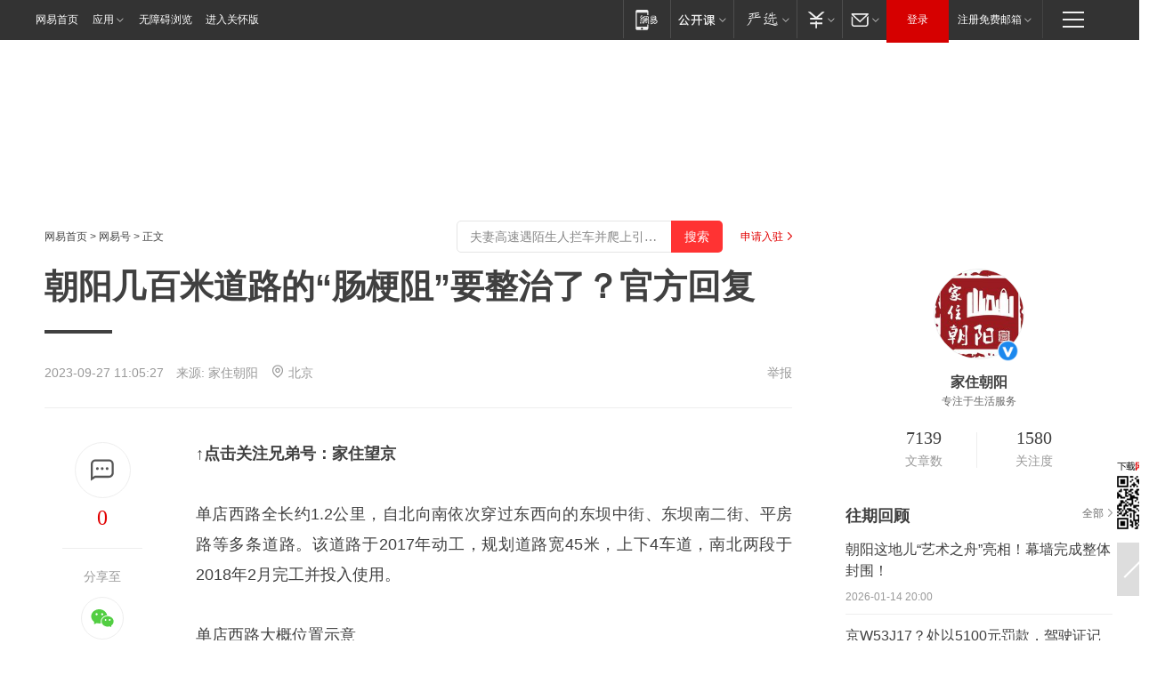

--- FILE ---
content_type: text/html; charset=utf-8
request_url: https://www.163.com/dy/article/IFKTUSC50552UKTQ.html
body_size: 31210
content:
<!DOCTYPE HTML>

<html id="ne_wrap" data-publishtime="2023-09-27 11:05:27" version="20220428" data-category="社会">
<head>
    <script>
        var hideOuterSearch="0",getReferFrom=function(){var t,e=[{test:/https?:\/\/www\.163\.com[^\/]*?$/i,val:"163_index",type:"url"},{test:/https?\:\/\/.*\.163\.com(?:\/news\/(?:a|d|article)\/|(?:\/[^\/]+)?\/[0-9]{2}\/[0-9]{4}\/[0-9]{2}\/|(?:\/v2)?\/article\/(?:detail\/)?)([^\.\/]+)\.html.*/i,val:"163_doc",type:"url"},{test:/https?:\/\/.*\.163\.com\/(?:news\/v\/|v\/video\/|static\/[0-9]{1}\/|paike\/.*\/)([^\.\/]+)\.html.*/i,val:"163_video",type:"url"},{test:/163\.com$/i,val:"163",type:"domain"},{test:/baidu\.com$/i,val:"baidu",type:"domain"},{test:/sm\.cn$/i,val:"sm",type:"domain"},{test:/sogou\.com$/i,val:"sogou",type:"domain"},{test:/so\.com$/i,val:"360",type:"domain"},{test:/google/i,val:"google",type:"domain"},{test:/bing/i,val:"bing",type:"domain"},{test:/weibo/i,val:"weibo",type:"domain"},{test:/toutiao/i,val:"toutiao",type:"domain"}],i=document.referrer,o="",a="";if(i&&(o=(t=i.match(/^([hH][tT]{2}[pP]:\/\/|[hH][tT]{2}[pP][sS]:\/\/)([^\/]+).*?/))&&t[2]?t[2]:o),o){a=o;for(var r,s=0;s<e.length;s++)if((r=e[s]).test.test("url"===r.type?location.href:o)){a=r.val;break}}return a};function isTargetRefer(t){return!!t&&("baidu"===t||"toutiao"===t||"sm"===t||"google"===t||"360"===t||"sogou"===t||"bing"===t)}isTargetRefer(getReferFrom())&&hideOuterSearch&&"1"===hideOuterSearch&&(window.location.href="https://www.163.com/search?keyword=朝阳几百米道路的“肠梗阻”要整治了？官方回复——");
    </script>
    <title>朝阳几百米道路的“肠梗阻”要整治了？官方回复——|东坝|望京|公交车|朝阳市|公交集团|公交专线_网易订阅</title>
    <meta name="keywords" content="东坝,望京,公交车,肠梗阻,朝阳市,公交集团,公交专线"/>
    <meta name="description" content="朝阳几百米道路的“肠梗阻”要整治了？官方回复——,东坝,望京,公交车,肠梗阻,朝阳市,公交集团,公交专线"/>
    <meta name="author" content="网易">
    <meta name="Copyright" content="网易版权所有">
    <link rel="apple-touch-icon" href="https://static.ws.126.net/163/f2e/common/share-icon.png">
    <meta name="msapplication-TileImage" content="https://static.ws.126.net/163/f2e/common/share-icon.png">
    <link rel="mask-icon" href="https://static.ws.126.net/163/f2e/common/share-icon.png">
    <base target="_blank"><!--[if lte IE 6]></base><![endif]-->
    <meta http-equiv="expires" content="0">
    <meta http-equiv="Cache-Control" content="no-transform"/>
    <meta http-equiv="Cache-Control" content="no-siteapp" />
    <meta http-equiv="x-ua-compatible" content="ie=edge">
    <meta property="og:type" content="news">
    <meta property="og:title" content="朝阳几百米道路的“肠梗阻”要整治了？官方回复——">
    <meta property="og:description" content="朝阳几百米道路的“肠梗阻”要整治了？官方回复——,东坝,望京,公交车,肠梗阻,朝阳市,公交集团,公交专线">
    <meta property="og:url" content="https://www.163.com/dy/article/IFKTUSC50552UKTQ.html">
    <meta property="article:author" content="网易">
    <meta property="article:published_time" content="2023-09-27T11:05:27+08:00">
    <meta name="referrer" content="always">
    <link rel="alternate" media="only screen and(max-width: 640px)" href="https://m.163.com/dy/article/IFKTUSC50552UKTQ.html">
    <link rel="canonical" href="https://www.163.com/dy/article/IFKTUSC50552UKTQ.html">
    <meta name="mobile-agent" content="format=html5; url=https://m.163.com/dy/article/IFKTUSC50552UKTQ.html">
    <meta name="mobile-agent" content="format=xhtml; url=https://m.163.com/dy/article/IFKTUSC50552UKTQ.html">
    <meta name="mobile-agent" content="format=wml; url=https://m.163.com/dy/article/IFKTUSC50552UKTQ.html">
    <script src="https://static.ws.126.net/163/f2e/product/post2020_dy/static/redirect3.1.js?v=20231222" async="async"></script>
    <!--[if lt IE 9]>
    <script type="text/javascript" src="https://static.ws.126.net/163/f2e/post_nodejs/libs/js/html5shiv.min.js"></script><script type="text/javascript" src="https://static.ws.126.net/163/f2e/post_nodejs/libs/js/respond.min.js"></script>
    <![endif]-->
    <script src="https://static.ws.126.net/utf8/assets/js/jquery-1.10.2.min.js"></script>
    <script>jQuery.ajaxSettings.cache = true</script>
    
    <script>(function(){var bp=document.createElement('script');var curProtocol=window.location.protocol.split(':')[0];if(curProtocol==='https'){bp.src='https://zz.bdstatic.com/linksubmit/push.js'}else{bp.src='http://push.zhanzhang.baidu.com/push.js'}var s=document.getElementsByTagName("script")[0];s.parentNode.insertBefore(bp,s)})();;(function(){
var el = document.createElement("script");
el.src = "https://lf1-cdn-tos.bytegoofy.com/goofy/ttzz/push.js?de70e43cfa5b194e21ef889e98d7123a7deb9487dce7ed62313212129c4244a219d1c501ebd3301f5e2290626f5b53d078c8250527fa0dfd9783a026ff3cf719";
el.id = "ttzz";
var s = document.getElementsByTagName("script")[0];
s.parentNode.insertBefore(el, s);
})(window);</script>
    
    <!--include virtual="/special/ntes_common_model/post_dy_css.html" -->
      <script src="https://static.ws.126.net/163/f2e/libs/hls.min.js"></script>
    <link href="https://static.ws.126.net/163/f2e/product/post2020_dy/static/css/main.cee60e51.css" rel="stylesheet">
</head>
<body aria-url="https://www.163.com/dy/article/IFKTUSC50552UKTQ_pdya11y.html" class="float_ad_flag">
    <!-- header -->
    <link rel="stylesheet" href="https://static.ws.126.net/163/f2e/commonnav2019/css/commonnav_headcss-fad753559b.css"/>
<!-- urs -->
<script _keep="true" src="https://urswebzj.nosdn.127.net/webzj_cdn101/message.js" type="text/javascript"></script>
<div class="ntes_nav_wrap" id="js_N_NTES_wrap">
  <div class="ntes-nav" id="js_N_nav">
    <div class="ntes-nav-main clearfix">
            <div class="c-fl" id="js_N_nav_left">
        <a class="ntes-nav-index-title ntes-nav-entry-wide c-fl" href="https://www.163.com/" title="网易首页">网易首页</a>
        <!-- 应用 -->
        <div class="js_N_navSelect ntes-nav-select ntes-nav-select-wide ntes-nav-app  c-fl">
          <a href="https://www.163.com/#f=topnav" class="ntes-nav-select-title ntes-nav-entry-bgblack JS_NTES_LOG_FE">应用
            <em class="ntes-nav-select-arr"></em>
          </a>
          <div class="ntes-nav-select-pop">
            <ul class="ntes-nav-select-list clearfix">
              <li>
                <a href="https://m.163.com/newsapp/#f=topnav">
                  <span>
                    <em class="ntes-nav-app-newsapp">网易新闻</em>
                  </span>
                </a>
              </li>
              <li>
                <a href="https://open.163.com/#f=topnav">
                  <span>
                    <em class="ntes-nav-app-open">网易公开课</em>
                  </span>
                </a>
              </li>
              <li>
                <a href="https://hongcai.163.com/?from=pcsy-button">
                  <span>
                    <em class="ntes-nav-app-hongcai">网易红彩</em>
                  </span>
                </a>
              </li>
              <li>
                <a href="https://u.163.com/aosoutbdbd8">
                  <span>
                    <em class="ntes-nav-app-yanxuan">网易严选</em>
                  </span>
                </a>
              </li>
              <li>
                <a href="https://mail.163.com/client/dl.html?from=mail46">
                  <span>
                    <em class="ntes-nav-app-mail">邮箱大师</em>
                  </span>
                </a>
              </li>
              <li class="last">
                <a href="https://study.163.com/client/download.htm?from=163app&utm_source=163.com&utm_medium=web_app&utm_campaign=business">
                  <span>
                    <em class="ntes-nav-app-study">网易云课堂</em>
                  </span>
                </a>
              </li>
            </ul>
          </div>
        </div>
      </div>
      <div class="c-fr">
        <!-- 片段开始 -->
        <div class="ntes-nav-quick-navigation">
          <a rel="noreferrer"class="ntes-nav-quick-navigation-btn" id="js_N_ntes_nav_quick_navigation_btn" target="_self">
            <em>快速导航
              <span class="menu1"></span>
              <span class="menu2"></span>
              <span class="menu3"></span>
            </em>
          </a>
          <div class="ntes-quicknav-pop" id="js_N_ntes_quicknav_pop">
            <div class="ntes-quicknav-list">
              <div class="ntes-quicknav-content">
                <ul class="ntes-quicknav-column ntes-quicknav-column-1">
                  <li>
                    <h3>
                      <a href="https://news.163.com">新闻</a>
                    </h3>
                  </li>
                  <li>
                    <a href="https://news.163.com/domestic">国内</a>
                  </li>
                  <li>
                    <a href="https://news.163.com/world">国际</a>
                  </li>
                  <li>
                    <a href="https://news.163.com/special/wangsansanhome/">王三三</a>
                  </li>
                </ul>
                <ul class="ntes-quicknav-column ntes-quicknav-column-2">
                  <li>
                    <h3>
                      <a href="https://sports.163.com">体育</a>
                    </h3>
                  </li>
                  <li>
                    <a href="https://sports.163.com/nba">NBA</a>
                  </li>
                  <li>
                    <a href="https://sports.163.com/cba">CBA</a>
                  </li>
                  <li>
                    <a href="https://sports.163.com/allsports">综合</a>
                  </li>
                  <li>
                    <a href="https://sports.163.com/zc">中超</a>
                  </li>
                  <li>
                    <a href="https://sports.163.com/world">国际足球</a>
                  </li>
                  <li>
                    <a href="https://sports.163.com/yc">英超</a>
                  </li>
                  <li>
                    <a href="https://sports.163.com/xj">西甲</a>
                  </li>
                  <li>
                    <a href="https://sports.163.com/yj">意甲</a>
                  </li>
                </ul>
                <ul class="ntes-quicknav-column ntes-quicknav-column-3">
                  <li>
                    <h3>
                      <a href="https://ent.163.com">娱乐</a>
                    </h3>
                  </li>
                  <li>
                    <a href="https://ent.163.com/star">明星</a>
                  </li>
                  <li>
                    <a href="https://ent.163.com/movie">电影</a>
                  </li>
                  <li>
                    <a href="https://ent.163.com/tv">电视</a>
                  </li>
                  <li>
                    <a href="https://ent.163.com/music">音乐</a>
                  </li>
                  <li>
                    <a href="https://ent.163.com/special/fmgs/">封面故事</a>
                  </li>
                </ul>
                <ul class="ntes-quicknav-column ntes-quicknav-column-4">
                  <li>
                    <h3>
                      <a href="https://money.163.com">财经</a>
                    </h3>
                  </li>
                  <li>
                    <a href="https://money.163.com/stock">股票</a>
                  </li>
                  <li>
                    <a href="https://money.163.com/special/caijingyuanchuang/">原创</a>
                  </li>
                  <li>
                    <a href="https://money.163.com/special/wycjzk-pc/">智库</a>
                  </li>
                </ul>
                <ul class="ntes-quicknav-column ntes-quicknav-column-5">
                  <li>
                    <h3>
                      <a href="https://auto.163.com">汽车</a>
                    </h3>
                  </li>
                  <li>
                    <a href="https://auto.163.com/buy">购车</a>
                  </li>
                  <li>
                    <a href="http://product.auto.163.com">车型库</a>
                  </li>
                </ul>
                <ul class="ntes-quicknav-column ntes-quicknav-column-6">
                  <li>
                    <h3>
                      <a href="https://tech.163.com">科技</a>
                    </h3>
                  </li>
                  <li>
                    <a href="https://tech.163.com/smart/">网易智能</a>
                  </li>
                  <li>
                    <a href="https://tech.163.com/special/S1554800475317/">原创</a>
                  </li>
                  <li>
                    <a href="https://tech.163.com/it">IT</a>
                  </li>
                  <li>
                    <a href="https://tech.163.com/internet">互联网</a>
                  </li>
                  <li>
                    <a href="https://tech.163.com/telecom/">通信</a>
                  </li>
                </ul>
                <ul class="ntes-quicknav-column ntes-quicknav-column-7">
                  <li>
                    <h3>
                      <a href="https://fashion.163.com">时尚</a>
                    </h3>
                  </li>
                  <li>
                    <a href="https://fashion.163.com/art">艺术</a>
                  </li>
                  <li>
                    <a href="https://travel.163.com">旅游</a>
                  </li>
                </ul>
                <ul class="ntes-quicknav-column ntes-quicknav-column-8">
                  <li>
                    <h3>
                      <a href="https://mobile.163.com">手机</a>
                      <span>/</span>
                      <a href="https://digi.163.com/">数码</a>
                    </h3>
                  </li>
                  <li>
                    <a href="https://mobile.163.com/special/jqkj_list/">惊奇科技</a>
                  </li>
                  <li>
                    <a href="https://mobile.163.com/special/cpshi_list/">易评机</a>
                  </li>
                  <li>
                    <a href="https://hea.163.com/">家电</a>
                  </li>
                </ul>
                <ul class="ntes-quicknav-column ntes-quicknav-column-9">
                  <li>
                    <h3>
                      <a href="https://house.163.com">房产</a>
                      <span>/</span>
                      <a href="https://home.163.com">家居</a>
                    </h3>
                  </li>
                  <li>
                    <a href="https://bj.house.163.com">北京房产</a>
                  </li>
                  <li>
                    <a href="https://sh.house.163.com">上海房产</a>
                  </li>
                  <li>
                    <a href="https://gz.house.163.com">广州房产</a>
                  </li>
                  <li>
                    <a href="https://xf.house.163.com/">楼盘库</a>
                  </li>
                  <li>
                    <a href="https://designer.home.163.com/search">设计师库</a>
                  </li>
                  <li>
                    <a href="https://photo.home.163.com/">案例库</a>
                  </li>
                </ul>
                <ul class="ntes-quicknav-column ntes-quicknav-column-11">
                  <li>
                    <h3>
                      <a href="https://edu.163.com">教育</a>
                    </h3>
                  </li>
                  <li>
                    <a href="https://edu.163.com/liuxue">留学</a>
                  </li>
                  <li>
                    <a href="https://edu.163.com/gaokao">高考</a>
                  </li>
                </ul>
                <div class="ntes-nav-sitemap">
                  <a href="https://sitemap.163.com/">
                    <i></i>查看网易地图</a>
                </div>
              </div>
            </div>
          </div>
        </div>
        <div class="c-fr">
          <div class="c-fl" id="js_N_navLoginBefore">
            <div id="js_N_navHighlight" class="js_loginframe ntes-nav-login ntes-nav-login-normal">
              <a href="https://reg.163.com/" class="ntes-nav-login-title" id="js_N_nav_login_title">登录</a>
              <div class="ntes-nav-loginframe-pop" id="js_N_login_wrap">
                <!--加载登陆组件-->
              </div>
            </div>
            <div class="js_N_navSelect ntes-nav-select ntes-nav-select-wide  JS_NTES_LOG_FE c-fl">
              <a class="ntes-nav-select-title ntes-nav-select-title-register" href="https://mail.163.com/register/index.htm?from=163navi&regPage=163">注册免费邮箱
                <em class="ntes-nav-select-arr"></em>
              </a>
              <div class="ntes-nav-select-pop">
                <ul class="ntes-nav-select-list clearfix" style="width:210px;">
                  <li>
                    <a href="https://reg1.vip.163.com/newReg1/reg?from=new_topnav&utm_source=new_topnav">
                      <span style="width:190px;">注册VIP邮箱（特权邮箱，付费）</span>
                    </a>
                  </li>
                  <li class="last JS_NTES_LOG_FE">
                    <a href="https://mail.163.com/client/dl.html?from=mail46">
                      <span style="width:190px;">免费下载网易官方手机邮箱应用</span>
                    </a>
                  </li>
                </ul>
              </div>
            </div>
          </div>
          <div class="c-fl" id="js_N_navLoginAfter" style="display:none">
            <div id="js_N_logined_warp" class="js_N_navSelect ntes-nav-select ntes-nav-logined JS_NTES_LOG_FE">
              <a class="ntes-nav-select-title ntes-nav-logined-userinfo">
                <span id="js_N_navUsername" class="ntes-nav-logined-username"></span>
                <em class="ntes-nav-select-arr"></em>
              </a>
              <div id="js_login_suggest_wrap" class="ntes-nav-select-pop">
                <ul id="js_logined_suggest" class="ntes-nav-select-list clearfix"></ul>
              </div>
            </div>
            <a class="ntes-nav-entry-wide c-fl" target="_self" id="js_N_navLogout">安全退出</a>
          </div>
        </div>

        <ul class="ntes-nav-inside">
          <li>
            <div class="js_N_navSelect ntes-nav-select c-fl">
              <a href="https://www.163.com/newsapp/#f=163nav" class="ntes-nav-mobile-title ntes-nav-entry-bgblack">
                <em class="ntes-nav-entry-mobile">移动端</em>
              </a>
              <div class="qrcode-img">
                <a href="https://www.163.com/newsapp/#f=163nav">
                  <img src="//static.ws.126.net/f2e/include/common_nav/images/topapp.jpg">
                </a>
              </div>
            </div>
          </li>
          <li>
            <div class="js_N_navSelect ntes-nav-select c-fl">
              <a id="js_love_url" href="https://open.163.com/#ftopnav0" class="ntes-nav-select-title ntes-nav-select-title-huatian ntes-nav-entry-bgblack">
                <em class="ntes-nav-entry-huatian">网易公开课</em>
                <em class="ntes-nav-select-arr"></em>
                <span class="ntes-nav-msg">
                  <em class="ntes-nav-msg-num"></em>
                </span>
              </a>
              <div class="ntes-nav-select-pop ntes-nav-select-pop-huatian">
                <ul class="ntes-nav-select-list clearfix">
                  <li>
                    <a href="https://open.163.com/ted/#ftopnav1">
                      <span>TED</span>
                    </a>
                  </li>
                  <li>
                    <a href="https://open.163.com/cuvocw/#ftopnav2">
                      <span>中国大学视频公开课</span>
                    </a>
                  </li>
                  <li>
                    <a href="https://open.163.com/ocw/#ftopnav3">
                      <span>国际名校公开课</span>
                    </a>
                  </li>
                  <li>
                    <a href="https://open.163.com/appreciation/#ftopnav4">
                      <span>赏课·纪录片</span>
                    </a>
                  </li>
                  <li>
                    <a href="https://vip.open.163.com/#ftopnav5">
                      <span>付费精品课程</span>
                    </a>
                  </li>
                  <li>
                    <a href="https://open.163.com/special/School/beida.html#ftopnav6">
                      <span>北京大学公开课</span>
                    </a>
                  </li>
                  <li class="last">
                    <a href="https://open.163.com/newview/movie/courseintro?newurl=ME7HSJR07#ftopnav7">
                      <span>英语课程学习</span>
                    </a>
                  </li>
                </ul>
              </div>
            </div>
          </li>
          <li>
            <div class="js_N_navSelect ntes-nav-select c-fl">
              <a id="js_lofter_icon_url" href="https://you.163.com/?from=web_fc_menhu_xinrukou_1" class="ntes-nav-select-title ntes-nav-select-title-lofter ntes-nav-entry-bgblack">
                <em class="ntes-nav-entry-lofter">网易严选</em>
                <em class="ntes-nav-select-arr"></em>
                <span class="ntes-nav-msg" id="js_N_navLofterMsg">
                  <em class="ntes-nav-msg-num"></em>
                </span>
              </a>
              <div class="ntes-nav-select-pop ntes-nav-select-pop-lofter">
                <ul id="js_lofter_pop_url" class="ntes-nav-select-list clearfix">
                  <li>
                    <a href="https://act.you.163.com/act/pub/ABuyLQKNmKmK.html?from=out_ynzy_xinrukou_2">
                      <span>新人特价</span>
                    </a>
                  </li>
                  <li>
                    <a href="https://you.163.com/topic/v1/pub/Pew1KBH9Au.html?from=out_ynzy_xinrukou_3">
                      <span>9.9专区</span>
                    </a>
                  </li>
                  <li>
                    <a href="https://you.163.com/item/newItemRank?from=out_ynzy_xinrukou_4">
                      <span>新品热卖</span>
                    </a>
                  </li>
                  <li>
                    <a href="https://you.163.com/item/recommend?from=out_ynzy_xinrukou_5">
                      <span>人气好物</span>
                    </a>
                  </li>
                  <li>
                    <a href="https://you.163.com/item/list?categoryId=1005000&from=out_ynzy_xinrukou_7">
                      <span>居家生活</span>
                    </a>
                  </li>
                  <li>
                    <a href="https://you.163.com/item/list?categoryId=1010000&from=out_ynzy_xinrukou_8">
                      <span>服饰鞋包</span>
                    </a>
                  </li>
                  <li>
                    <a href="https://you.163.com/item/list?categoryId=1011000&from=out_ynzy_xinrukou_9">
                      <span>母婴亲子</span>
                    </a>
                  </li>
                  <li class="last">
                    <a href="https://you.163.com/item/list?categoryId=1005002&from=out_ynzy_xinrukou_10">
                      <span>美食酒水</span>
                    </a>
                  </li>
                </ul>
              </div>
            </div>
          </li>
          <li>
            <div class="js_N_navSelect ntes-nav-select c-fl">
              <a href="https://ecard.163.com/" class="ntes-nav-select-title
        ntes-nav-select-title-money ntes-nav-entry-bgblack">
                <em class="ntes-nav-entry-money">支付</em>
                <em class="ntes-nav-select-arr"></em>
              </a>
              <div class="ntes-nav-select-pop ntes-nav-select-pop-temp">
                <ul class="ntes-nav-select-list clearfix">
                  <li>
                    <a href="https://ecard.163.com/#f=topnav">
                      <span>一卡通充值</span>
                    </a>
                  </li>
                  <li>
                    <a href="https://ecard.163.com/script/index#f=topnav">
                      <span>一卡通购买</span>
                    </a>
                  </li>
                  <li>
                    <a href="https://epay.163.com/">
                      <span>我的网易支付</span>
                    </a>
                  </li>
                  <li class="last">
                    <a href="https://globalpay.163.com/home">
                      <span>网易跨境支付</span>
                    </a>
                  </li>
                </ul>
              </div>
            </div>
          </li>
          <li>
            <div class="js_N_navSelect ntes-nav-select c-fl">
              <a id="js_mail_url" rel="noreferrer"class="ntes-nav-select-title
        ntes-nav-select-title-mail ntes-nav-entry-bgblack">
                <em class="ntes-nav-entry-mail">邮箱</em>
                <em class="ntes-nav-select-arr"></em>
                <span class="ntes-nav-msg" id="js_N_navMailMsg">
                  <em class="ntes-nav-msg-num" id="js_N_navMailMsgNum"></em>
                </span>
              </a>
              <div class="ntes-nav-select-pop ntes-nav-select-pop-mail">
                <ul class="ntes-nav-select-list clearfix">
                  <li>
                    <a href="https://email.163.com/#f=topnav">
                      <span>免费邮箱</span>
                    </a>
                  </li>
                  <li>
                    <a href="https://vipmail.163.com/#f=topnav">
                      <span>VIP邮箱</span>
                    </a>
                  </li>
                  <li>
                    <a href="https://qiye.163.com/?from=NetEase163top">
                      <span>企业邮箱</span>
                    </a>
                  </li>
                  <li>
                    <a href="https://mail.163.com/register/index.htm?from=ntes_nav&regPage=163">
                      <span>免费注册</span>
                    </a>
                  </li>
                  <li class="last">
                    <a href="https://mail.163.com/dashi/dlpro.html?from=mail46">
                      <span>客户端下载</span>
                    </a>
                  </li>
                </ul>
              </div>
            </div>
          </li>
        </ul>
      </div>
    </div>
  </div>
</div>
<script src="https://static.ws.126.net/163/f2e/commonnav2019/js/commonnav_headjs-8e9e7c8602.js"></script>
    <!-- content -->
    <div class="wrapper clearfix" id="contain" data-wemediaid="W4959266351361442423" data-docid="IFKTUSC50552UKTQ" data-ptime="2023-09-27 11:05:27" data-hidead="false"  data-h-account="-"  data-ispay="false" data-adv="">
        
        <div class="post_area post_columnad_top" data-adid="article_dy_column_1" style="margin-top: 30px; height:125px;">
            <!-- 网易号文章通发页顶部通栏 -->
<div style="position:relative;">
<div class="at_item common_ad_item top_ad_column" adType="topColumnAd" normalw="1200" normalh="125" requestUrl="https://nex.163.com/q?app=7BE0FC82&c=dyarticle&l=11&site=netease&affiliate=163&cat=dyarticle&type=column1200x125&location=1"></div>
<a href="javascript:;" target="_self" class="ad_hover_href"></a>
</div>
        </div>
        
        <div class="post_main">
            
            <!-- crumb -->
            <div class="post_crumb">
                <a href="https://www.163.com/">网易首页</a> &gt; <a href="https://dy.163.com/">网易号</a> &gt; 正文
                <a class="to_reg" href="https://dy.163.com/wemedia/index.html">申请入驻</a>
				<div id="netease_search"  style=" margin: -12px 20px 0 0; vertical-align: top; float:right;"></div>
              	<script>window.UID_TARGET = ['0', '1', '2', '3', '4', '5', '6', '7']</script>
				<script src="https://static.ws.126.net/163/f2e/modules/search2022/search2022.cdbc9331.js" async></script>
            </div>
            
            
            <h1 class="post_title">朝阳几百米道路的“肠梗阻”要整治了？官方回复——</h1>
            <!--keywordsList beigin-->
            
            <!--keywordsList end-->
            <!-- 来源 -->
            <div class="post_info">
                
                    
                      2023-09-27 11:05:27　来源: <a href="https://www.163.com/dy/media/T1640052947492.html">家住朝阳</a>
                    <img src="https://static.ws.126.net/163/f2e/dy_media/dy_media/static/images/ipLocation.f6d00eb.svg" style="vertical-align: top;margin: -7px 0 0 6px;">北京
                    
                
                &nbsp;<a href="https://www.163.com/special/0077jt/tipoff.html?title=%E6%9C%9D%E9%98%B3%E5%87%A0%E7%99%BE%E7%B1%B3%E9%81%93%E8%B7%AF%E7%9A%84%E2%80%9C%E8%82%A0%E6%A2%97%E9%98%BB%E2%80%9D%E8%A6%81%E6%95%B4%E6%B2%BB%E4%BA%86%EF%BC%9F%E5%AE%98%E6%96%B9%E5%9B%9E%E5%A4%8D%E2%80%94%E2%80%94" target="_blank" class="post_jubao">举报</a>
            </div>
            <div class="post_content" id="content" data-cover="">
                <div class="post_top">
                    
                    <div class="post_top_tie">
                        <a class="post_top_tie_icon" target="_self" href="#post_comment_area" title="快速发贴"></a>
                        <a class="post_top_tie_count js-tielink js-tiejoincount" href="#" title="点击查看跟贴">0</a>
                    </div>
                    
                    <div class="post_top_share">
                        <span class="post_top_share_title">分享至</span>
                        <ul class="post_share">
                            <li class="share_weixin js_weixin">
                                <a href="javascript:;" target="_self"><i title="分享到微信"></i></a>
                            </li>
                            <li class="share_weibo js_share" data-type="weibo">
                                <a href="javascript:;" target="_self"><i title="分享到新浪微博"></i></a>
                            </li>
                            <li class="share_qzone js_share" data-type="qzone">
                                <a href="javascript:;" target="_self"><i title="分享到QQ空间"></i></a>
                            </li>
                        </ul>
                        <div class="js_qrcode_wrap hidden" id="js_qrcode_top">
                            <div class="js_qrcode_arr"></div>
                            <a href="javascript:;" target="_self" class="js_qrcode_close" title="关闭"></a>
                            <div class="js_qrcode_img js_share_qrcode"></div>
                            <p>用微信扫码二维码</p>
                            <p>分享至好友和朋友圈</p>
                        </div>
                    </div>
                </div>
                
                <div class="post_body">
                    <p id="24K6FGRK"><strong>↑点击关注兄弟号：家住望京</strong></p><p id="24K6FGRM">单店西路全长约1.2公里，自北向南依次穿过东西向的东坝中街、东坝南二街、平房路等多条道路。该道路于2017年动工，规划道路宽45米，上下4车道，南北两段于2018年2月完工并投入使用。</p><p id="24K6FGRO">单店西路大概位置示意</p><p id="24K6FGRR">据此前公开信息了解，因历史遗留问题，在这条路的中间，有几百米的小路，迟迟未能拓宽修整。还没整修拓宽的这段单店西路东侧是学校，西侧有496路公交场站，南侧有金隅悦和园和金隅汇景苑等四五个小区，附近数千户居民出行几乎都要经过这里。</p><p id="24K6FGRV">日前，有网友再次留言咨询东坝南二街南侧单店西路道路路况相关问题，该网友表示自2020年以来多次反映问题始终未解决。</p><p id="24K6FGS1">针对网友咨询的问题，东坝地区办事处于8月29日回复给出回复：</p><p id="24K6FGSF">您好，您的留言已收悉。关于您反映的问题，东坝乡回复如下：针对您反映496公交场站违规占地影响单店西路建设问题，东坝乡城乡建设办公室立即对公交场站的情况进行了详细调查。经调查核实：</p><p id="24K6FGSH">1.根据公交集团提供的《国有土地使用证》，496公交场站现状位置为公交集团代征市政道路，<strong>目前该地块未移交市政，属于公交集团管理地块。</strong></p><p id="24K6FGSJ">2.自2019年起，东坝乡多次采用“街乡吹哨、部门报道”及召开会商会议等方式与区交通委、公交场站联合公交集团进行沟通，积极协调推进496公交场站搬站工作。并<strong>协调将金驹家园F区西侧空地，作为496公交车首末站点使用。</strong></p><p id="24K6FGSL">3.为进一步推动场站搬迁，我乡还<strong>邀请了北京市人大代表到496公交车首末站实地走访调研，了解问题根源，并建议代表将此问题提交人大提案，进一步推动场站搬迁，待公交场站搬离，进一步推动单店西路建设。</strong>感谢您对朝阳区建设和管理的关心与支持。</p><p id="24K6FGSO">回复截图</p><p id="24K6FGSS">据此前相关报道了解，2007年8月，为解决单店村居民出行问题，公交集团开通了496路公交车。因周边没有临时场地可以用于场站驻车，当地政府在单店西路西侧原公交专线公司划拨用地范围内的代征土地上临时设置了公交首末站。</p><p id="24K6FGT3"><strong>↑点击关注兄弟号：家住望京</strong></p><p id="24K6FGTN"><strong>■</strong><strong>说明：</strong><strong>本文由家住朝阳编辑整理发布，转载请注明</strong></p><p id="24K6FGTO">图片来源于网络，版权归原作者所有，若侵权，请联系删除，封面图片和内容无关</p><p id="24K6FGTP"><strong>■</strong><strong>信息来源：领导留言板</strong></p><p id="24K6FGTR"><strong>关注家住朝阳</strong></p><p id="24K6FGTS"><strong>看朝阳大事小情，搜帝都吃喝玩乐！</strong></p><p id="24K6FGTT"><strong>咨询客服：jiasupao2014</strong></p>
                </div>
                
                
                    
                    
                <div class="post_statement">
                    <span class="bg"></span>
                    
                    <p>特别声明：以上内容(如有图片或视频亦包括在内)为自媒体平台“网易号”用户上传并发布，本平台仅提供信息存储服务。</p>
                    <p>Notice: The content above (including the pictures and videos if any) is uploaded and posted by a user of NetEase Hao, which is a social media platform and only provides information storage services.</p>
                    
                </div>
                <!-- tie -->
                <link rel="stylesheet" href="https://static.ws.126.net/163/f2e/tie-sdk/tie-2020-11b4ffc1a813dfcc799e.css">
<script>
  var loadMessageError2 = function () {
      // message加载失败降级到nginx,产品可以在load事件重新初始化
      var cdnPath = 'https://dl.reg.163.com/webzj/ngx/message.js';
      var script = document.createElement('script');
      script.src = cdnPath;
      document.body.appendChild(script);
  }
  var loadMessageError1 = function () {
      // message加载失败降级备份cdn域名,产品可以在load事件重新初始化
      var cdnPath = 'https://webzj.netstatic.net/webzj_cdn101/message4.js';
      var script = document.createElement('script');
      script.src = cdnPath;
      script.onerror = loadMessageError2
      document.body.appendChild(script);
  }  
</script>
<script onerror="loadMessageError1()" src="https://urswebzj.nosdn.127.net/webzj_cdn101/message.js"></script>
<script type="text/javascript" src="https://acstatic-dun.126.net/tool.min.js"></script>
<script type="text/javascript">
  //初始化反作弊
  var wm = null;
  // 只需初始化一次
  initWatchman({
    productNumber: 'YD00157343455660',
    onload: function (instance) {
      wm = instance
    }
  });
</script>
<script type="text/javascript" src="https://static.ws.126.net/163/f2e/tie-sdk/tie-2020-11b4ffc1a813dfcc799e.js"></script>

                <div class="tie-areas post_comment" id="post_comment_area">
                    <div id="tie"></div>
                </div>
                <script type="text/javascript" language="javascript">
                    var isShowComments = true, tieChannel = "";
                </script>
                <script>
                    (function () {
                        if (window.isShowComments === undefined) {
                            window.isShowComments = true;
                        }
                        var config = {
                            "productKey": "a2869674571f77b5a0867c3d71db5856",
                            "docId": "IFKTUSC50552UKTQ", //"data.article.postid", "FNMG85GQ0514HDQI"
                            "target": document.getElementById("tie"),
                            "operators": ["up", "down", "reply", "share"],
                            "isShowComments": isShowComments,   //是否显示帖子列表
                            "hotSize": 3,   //热门跟贴列表 展示3 条
                            "newSize": 2,   //最新跟贴列表 展示 10 条
                            "showPaging": false, //显示分页栏
                            "submitType": "commentPage"   //新发帖子的展现形式：停留在当前页面(currentPage) | 跳转到跟贴详情页(commentPage)
                        };
                        Tie.init(config, function(data) {});
                    })();
                </script>
                <!-- next -->
                <div class="post_next hidden">
                    <div class="post_next_name"><i>/</i><span>阅读下一篇</span><i>/</i></div>
                    <h3><a id="js_next" href=""></a></h3>
                    <div class="post_next_to">
                        <a href="https://www.163.com/?f=post2020_dy">返回网易首页</a>
                        <a href="https://www.163.com/newsapp/#f=post2020_dy">下载网易新闻客户端</a>
                    </div>
                </div>
                
            </div>
            <!-- recommend -->
            <div class="post_recommends js-tab-mod" data-event="click" >
                <div class="post_recommends_titles">
                    <div class="post_recommends_title js-tab">相关推荐</div>
                    
                    <div class="post_recommends_title js-tab">热点推荐</div>
                    
                </div>
                <div class="post_recommends_ulist js-content">
                    <ul class="post_recommends_list">
                        
                        
                        
                        
                    	
                        
                        <li class="post_recommend">
                            
                            <a class="post_recommend_img" href="https://www.163.com/dy/article/KJ93IJ3U05346RC6.html?f=post2020_dy_recommends">
                                <img src="https://nimg.ws.126.net/?url=http://bjnewsrec-cv.ws.126.net/doccover_gen/KJ93IJ3U05346RC6_cover.png&thumbnail=140y88&quality=80&type=jpg" onerror="this.onerror=''; this.src='https://static.ws.126.net/dy/images/default180x120.jpg'">
                            </a>
                            
                            <div class="post_recommend_info">
                                <h3 class="post_recommend_title"><a href="https://www.163.com/dy/article/KJ93IJ3U05346RC6.html?f=post2020_dy_recommends">美媒：美国将暂停对75个国家的所有签证</a></h3>
                                <p class="post_recommend_time">新华社 2026-01-14 22:40:07</p>
                                
                                <a href="https://www.163.com/dy/article/KJ93IJ3U05346RC6.html?f=post2020_dy_recommends" class="post_recommend_tie">
                                    <span class="post_recommend_tie_inner">
                                        <span class="post_recommend_tie_icon">
                                            <i></i> 7351
                                        </span>
                                        <span class="post_recommend_tie_text">
                                            <em>跟贴</em> 7351
                                        </span>
                                    </span>
                                </a>
                                
                            </div>
                        </li>
                        
                        
                        
                    	
                        
                        <li class="post_recommend">
                            
                            <a class="post_recommend_img" href="https://www.163.com/news/article/KJ83GKFV00019K82.html?f=post2020_dy_recommends">
                                <img src="https://nimg.ws.126.net/?url=http://cms-bucket.ws.126.net/2026/0114/214ae9b9p00t8ucc4002dc0009c0070c.png&thumbnail=140y88&quality=80&type=jpg" onerror="this.onerror=''; this.src='https://static.ws.126.net/dy/images/default180x120.jpg'">
                            </a>
                            
                            <div class="post_recommend_info">
                                <h3 class="post_recommend_title"><a href="https://www.163.com/news/article/KJ83GKFV00019K82.html?f=post2020_dy_recommends">江苏多地党政“一把手”调整就位</a></h3>
                                <p class="post_recommend_time">江苏新闻 2026-01-14 13:35:00</p>
                                
                                <a href="https://www.163.com/news/article/KJ83GKFV00019K82.html?f=post2020_dy_recommends" class="post_recommend_tie">
                                    <span class="post_recommend_tie_inner">
                                        <span class="post_recommend_tie_icon">
                                            <i></i> 64
                                        </span>
                                        <span class="post_recommend_tie_text">
                                            <em>跟贴</em> 64
                                        </span>
                                    </span>
                                </a>
                                
                            </div>
                        </li>
                        
                        
                        
                    	
                      	<div class="post_recommend artificial_collect_item"></div>
                    	
                        
                        <li class="post_recommend">
                            
                            <a class="post_recommend_img" href="https://www.163.com/dy/article/KJ6B2EU60514R9OJ.html?f=post2020_dy_recommends">
                                <img src="https://nimg.ws.126.net/?url=http://cms-bucket.ws.126.net/2026/0114/fc0cab0dp00t8tu9f001rc0009c0070c.png&thumbnail=140y88&quality=80&type=jpg" onerror="this.onerror=''; this.src='https://static.ws.126.net/dy/images/default180x120.jpg'">
                            </a>
                            
                            <div class="post_recommend_info">
                                <h3 class="post_recommend_title"><a href="https://www.163.com/dy/article/KJ6B2EU60514R9OJ.html?f=post2020_dy_recommends">私！贪！狂！洪礼和三个字总结自己违法犯罪之路</a></h3>
                                <p class="post_recommend_time">环球网资讯 2026-01-13 20:53:23</p>
                                
                                <a href="https://www.163.com/dy/article/KJ6B2EU60514R9OJ.html?f=post2020_dy_recommends" class="post_recommend_tie">
                                    <span class="post_recommend_tie_inner">
                                        <span class="post_recommend_tie_icon">
                                            <i></i> 3127
                                        </span>
                                        <span class="post_recommend_tie_text">
                                            <em>跟贴</em> 3127
                                        </span>
                                    </span>
                                </a>
                                
                            </div>
                        </li>
                        
                        
                        
                    	
                      	<div class="post_recommend artificial_collect_item"></div>
                    	
                        
                        <li class="post_recommend">
                            
                            <a class="post_recommend_img" href="https://www.163.com/dy/article/KJ7KKP550514R9OJ.html?f=post2020_dy_recommends">
                                <img src="https://nimg.ws.126.net/?url=http://cms-bucket.ws.126.net/2026/0114/3f8f350cp00t8tyrj000zc0009c0070c.png&thumbnail=140y88&quality=80&type=jpg" onerror="this.onerror=''; this.src='https://static.ws.126.net/dy/images/default180x120.jpg'">
                            </a>
                            
                            <div class="post_recommend_info">
                                <h3 class="post_recommend_title"><a href="https://www.163.com/dy/article/KJ7KKP550514R9OJ.html?f=post2020_dy_recommends">专家：歼-10CE首次官宣击落多架战机 释放清晰信号</a></h3>
                                <p class="post_recommend_time">环球网资讯 2026-01-14 08:59:55</p>
                                
                                <a href="https://www.163.com/dy/article/KJ7KKP550514R9OJ.html?f=post2020_dy_recommends" class="post_recommend_tie">
                                    <span class="post_recommend_tie_inner">
                                        <span class="post_recommend_tie_icon">
                                            <i></i> 5932
                                        </span>
                                        <span class="post_recommend_tie_text">
                                            <em>跟贴</em> 5932
                                        </span>
                                    </span>
                                </a>
                                
                            </div>
                        </li>
                        
                        
                        
                    	
                        
                        <li class="post_recommend">
                            
                            <a class="post_recommend_img" href="https://www.163.com/dy/article/KJ7Q5FR10514R9P4.html?f=post2020_dy_recommends">
                                <img src="https://nimg.ws.126.net/?url=http://cms-bucket.ws.126.net/2026/0114/7586d2f5p00t8ue1c001ac0009c0070c.png&thumbnail=140y88&quality=80&type=jpg" onerror="this.onerror=''; this.src='https://static.ws.126.net/dy/images/default180x120.jpg'">
                            </a>
                            
                            <div class="post_recommend_info">
                                <h3 class="post_recommend_title"><a href="https://www.163.com/dy/article/KJ7Q5FR10514R9P4.html?f=post2020_dy_recommends">评标专家突发身体不适时有发生，曾有专家因擅离评标室被处罚</a></h3>
                                <p class="post_recommend_time">澎湃新闻 2026-01-14 10:36:26</p>
                                
                                <a href="https://www.163.com/dy/article/KJ7Q5FR10514R9P4.html?f=post2020_dy_recommends" class="post_recommend_tie">
                                    <span class="post_recommend_tie_inner">
                                        <span class="post_recommend_tie_icon">
                                            <i></i> 3034
                                        </span>
                                        <span class="post_recommend_tie_text">
                                            <em>跟贴</em> 3034
                                        </span>
                                    </span>
                                </a>
                                
                            </div>
                        </li>
                        
                        
                        
                    	
                      	<div class="post_recommend artificial_collect_item"></div>
                    	
                        
                        <li class="post_recommend">
                            
                            <a class="post_recommend_img" href="https://www.163.com/dy/article/KJ7LK6MK05129QAF.html?f=post2020_dy_recommends">
                                <img src="https://nimg.ws.126.net/?url=http://dingyue.ws.126.net/2026/0114/49b6083bj00t8tyal0044d000m800tjm.jpg&thumbnail=140y88&quality=80&type=jpg" onerror="this.onerror=''; this.src='https://static.ws.126.net/dy/images/default180x120.jpg'">
                            </a>
                            
                            <div class="post_recommend_info">
                                <h3 class="post_recommend_title"><a href="https://www.163.com/dy/article/KJ7LK6MK05129QAF.html?f=post2020_dy_recommends">“等生了孩子”“等还完房贷”，网友质疑！最新：广告已换下</a></h3>
                                <p class="post_recommend_time">南方都市报 2026-01-14 09:18:34</p>
                                
                                <a href="https://www.163.com/dy/article/KJ7LK6MK05129QAF.html?f=post2020_dy_recommends" class="post_recommend_tie">
                                    <span class="post_recommend_tie_inner">
                                        <span class="post_recommend_tie_icon">
                                            <i></i> 1573
                                        </span>
                                        <span class="post_recommend_tie_text">
                                            <em>跟贴</em> 1573
                                        </span>
                                    </span>
                                </a>
                                
                            </div>
                        </li>
                        
                        
                        
                    	
                      	<div class="post_recommend artificial_collect_item"></div>
                    	
                        
                        <li class="post_recommend">
                            
                            <a class="post_recommend_img" href="https://www.163.com/news/article/KJ8VEFEN000189PS.html?f=post2020_dy_recommends">
                                <img src="https://nimg.ws.126.net/?url=http://cms-bucket.ws.126.net/2026/0114/8b5cc624p00t8uw7j00arc000rs00kuc.png&thumbnail=140y88&quality=80&type=jpg" onerror="this.onerror=''; this.src='https://static.ws.126.net/dy/images/default180x120.jpg'">
                            </a>
                            
                            <div class="post_recommend_info">
                                <h3 class="post_recommend_title"><a href="https://www.163.com/news/article/KJ8VEFEN000189PS.html?f=post2020_dy_recommends">创造历史！中国U23男足首进亚洲杯淘汰赛</a></h3>
                                <p class="post_recommend_time">央视新闻客户端 2026-01-14 21:28:41</p>
                                
                                <a href="https://www.163.com/news/article/KJ8VEFEN000189PS.html?f=post2020_dy_recommends" class="post_recommend_tie">
                                    <span class="post_recommend_tie_inner">
                                        <span class="post_recommend_tie_icon">
                                            <i></i> 1447
                                        </span>
                                        <span class="post_recommend_tie_text">
                                            <em>跟贴</em> 1447
                                        </span>
                                    </span>
                                </a>
                                
                            </div>
                        </li>
                        
                        
                        
                    	
                        
                        <li class="post_recommend">
                            
                            <a class="post_recommend_img" href="https://www.163.com/dy/article/KJ8HT1TG0530JPVV.html?f=post2020_dy_recommends">
                                <img src="https://nimg.ws.126.net/?url=http://dingyue.ws.126.net/2026/0114/c001e80ej00t8uklc001ad000hs00f5g.jpg&thumbnail=140y88&quality=80&type=jpg" onerror="this.onerror=''; this.src='https://static.ws.126.net/dy/images/default180x120.jpg'">
                            </a>
                            
                            <div class="post_recommend_info">
                                <h3 class="post_recommend_title"><a href="https://www.163.com/dy/article/KJ8HT1TG0530JPVV.html?f=post2020_dy_recommends">深圳教育局回应“网传将推行12年义务教育”</a></h3>
                                <p class="post_recommend_time">鲁中晨报 2026-01-14 17:31:15</p>
                                
                                <a href="https://www.163.com/dy/article/KJ8HT1TG0530JPVV.html?f=post2020_dy_recommends" class="post_recommend_tie">
                                    <span class="post_recommend_tie_inner">
                                        <span class="post_recommend_tie_icon">
                                            <i></i> 628
                                        </span>
                                        <span class="post_recommend_tie_text">
                                            <em>跟贴</em> 628
                                        </span>
                                    </span>
                                </a>
                                
                            </div>
                        </li>
                        
                        
                        
                    	
                      	<div class="post_recommend artificial_collect_item"></div>
                    	
                        
                        <li class="post_recommend">
                            
                            <a class="post_recommend_img" href="https://www.163.com/dy/article/KJ86NUHO0514R9OJ.html?f=post2020_dy_recommends">
                                <img src="https://nimg.ws.126.net/?url=http://cms-bucket.ws.126.net/2026/0114/f6c0591ap00t8ucv8008kc0009c0070c.png&thumbnail=140y88&quality=80&type=jpg" onerror="this.onerror=''; this.src='https://static.ws.126.net/dy/images/default180x120.jpg'">
                            </a>
                            
                            <div class="post_recommend_info">
                                <h3 class="post_recommend_title"><a href="https://www.163.com/dy/article/KJ86NUHO0514R9OJ.html?f=post2020_dy_recommends">2025年汽车产销量再创历史新高 连续17年稳居全球第一</a></h3>
                                <p class="post_recommend_time">环球网资讯 2026-01-14 14:16:13</p>
                                
                                <a href="https://www.163.com/dy/article/KJ86NUHO0514R9OJ.html?f=post2020_dy_recommends" class="post_recommend_tie">
                                    <span class="post_recommend_tie_inner">
                                        <span class="post_recommend_tie_icon">
                                            <i></i> 4636
                                        </span>
                                        <span class="post_recommend_tie_text">
                                            <em>跟贴</em> 4636
                                        </span>
                                    </span>
                                </a>
                                
                            </div>
                        </li>
                        
                        
                        
                    	
                        
                        <li class="post_recommend">
                            
                            <a class="post_recommend_img" href="https://www.163.com/dy/article/KJ8FH7NL0534A4SC.html?f=post2020_dy_recommends">
                                <img src="https://nimg.ws.126.net/?url=http://cms-bucket.ws.126.net/2026/0114/f11f1763j00t8upl000t5c003kt020dc.jpg&thumbnail=140y88&quality=80&type=jpg" onerror="this.onerror=''; this.src='https://static.ws.126.net/dy/images/default180x120.jpg'">
                            </a>
                            
                            <div class="post_recommend_info">
                                <h3 class="post_recommend_title"><a href="https://www.163.com/dy/article/KJ8FH7NL0534A4SC.html?f=post2020_dy_recommends">特斯拉将停售FSD买断版 全面转向订阅制模式</a></h3>
                                <p class="post_recommend_time">界面新闻 2026-01-14 16:49:51</p>
                                
                                <a href="https://www.163.com/dy/article/KJ8FH7NL0534A4SC.html?f=post2020_dy_recommends" class="post_recommend_tie">
                                    <span class="post_recommend_tie_inner">
                                        <span class="post_recommend_tie_icon">
                                            <i></i> 589
                                        </span>
                                        <span class="post_recommend_tie_text">
                                            <em>跟贴</em> 589
                                        </span>
                                    </span>
                                </a>
                                
                            </div>
                        </li>
                        
                        
                        
                    	
                        
                        <li class="post_recommend">
                            
                            <a class="post_recommend_img" href="https://www.163.com/dy/article/KJ7MJA0I0552RUAA.html?f=post2020_dy_recommends">
                                <img src="https://nimg.ws.126.net/?url=http://bjnewsrec-cv.ws.126.net/little77628d59bb4j00t8tyf0001wd000hs00f1g.jpg&thumbnail=140y88&quality=80&type=jpg" onerror="this.onerror=''; this.src='https://static.ws.126.net/dy/images/default180x120.jpg'">
                            </a>
                            
                            <div class="post_recommend_info">
                                <h3 class="post_recommend_title"><a href="https://www.163.com/dy/article/KJ7MJA0I0552RUAA.html?f=post2020_dy_recommends">5小伙点1碗羊汤被赠5碗，老板：他们吃完主动刷碗并鞠躬感谢</a></h3>
                                <p class="post_recommend_time">观威海 2026-01-14 09:34:04</p>
                                
                                <a href="https://www.163.com/dy/article/KJ7MJA0I0552RUAA.html?f=post2020_dy_recommends" class="post_recommend_tie">
                                    <span class="post_recommend_tie_inner">
                                        <span class="post_recommend_tie_icon">
                                            <i></i> 100
                                        </span>
                                        <span class="post_recommend_tie_text">
                                            <em>跟贴</em> 100
                                        </span>
                                    </span>
                                </a>
                                
                            </div>
                        </li>
                        
                        
                        
                    	
                        
                        <li class="post_recommend">
                            
                            <a class="post_recommend_img" href="https://www.163.com/dy/article/KJ8KJJ240512B07B.html?f=post2020_dy_recommends">
                                <img src="https://nimg.ws.126.net/?url=http://bjnewsrec-cv.ws.126.net/doccover_gen/KJ8KJJ240512B07B_cover.png&thumbnail=140y88&quality=80&type=jpg" onerror="this.onerror=''; this.src='https://static.ws.126.net/dy/images/default180x120.jpg'">
                            </a>
                            
                            <div class="post_recommend_info">
                                <h3 class="post_recommend_title"><a href="https://www.163.com/dy/article/KJ8KJJ240512B07B.html?f=post2020_dy_recommends">多只权重股尾盘竞价现巨额压单</a></h3>
                                <p class="post_recommend_time">每日经济新闻 2026-01-14 18:18:31</p>
                                
                                <a href="https://www.163.com/dy/article/KJ8KJJ240512B07B.html?f=post2020_dy_recommends" class="post_recommend_tie">
                                    <span class="post_recommend_tie_inner">
                                        <span class="post_recommend_tie_icon">
                                            <i></i> 22
                                        </span>
                                        <span class="post_recommend_tie_text">
                                            <em>跟贴</em> 22
                                        </span>
                                    </span>
                                </a>
                                
                            </div>
                        </li>
                        
                        
                        
                    	
                        
                        <li class="post_recommend">
                            
                            <a class="post_recommend_img" href="https://www.163.com/dy/article/KJ7GFKML051492T3.html?f=post2020_dy_recommends">
                                <img src="https://nimg.ws.126.net/?url=http://cms-bucket.ws.126.net/2026/0114/cbe9373cp00t8u40x00lec0019000u0c.png&thumbnail=140y88&quality=80&type=jpg" onerror="this.onerror=''; this.src='https://static.ws.126.net/dy/images/default180x120.jpg'">
                            </a>
                            
                            <div class="post_recommend_info">
                                <h3 class="post_recommend_title"><a href="https://www.163.com/dy/article/KJ7GFKML051492T3.html?f=post2020_dy_recommends">老干妈创始人被指出山救子 公司回应</a></h3>
                                <p class="post_recommend_time">红星新闻 2026-01-14 07:47:12</p>
                                
                                <a href="https://www.163.com/dy/article/KJ7GFKML051492T3.html?f=post2020_dy_recommends" class="post_recommend_tie">
                                    <span class="post_recommend_tie_inner">
                                        <span class="post_recommend_tie_icon">
                                            <i></i> 298
                                        </span>
                                        <span class="post_recommend_tie_text">
                                            <em>跟贴</em> 298
                                        </span>
                                    </span>
                                </a>
                                
                            </div>
                        </li>
                        
                        
                        
                    	
                        
                        <li class="post_recommend">
                            
                            <a class="post_recommend_img" href="https://www.163.com/news/article/KJ7UC0C40001899O.html?f=post2020_dy_recommends">
                                <img src="https://nimg.ws.126.net/?url=http://cms-bucket.ws.126.net/2026/0114/9389cdafp00t8uah5002lc0009c0070c.png&thumbnail=140y88&quality=80&type=jpg" onerror="this.onerror=''; this.src='https://static.ws.126.net/dy/images/default180x120.jpg'">
                            </a>
                            
                            <div class="post_recommend_info">
                                <h3 class="post_recommend_title"><a href="https://www.163.com/news/article/KJ7UC0C40001899O.html?f=post2020_dy_recommends">小车定速巡航故障时速100狂奔至油尽</a></h3>
                                <p class="post_recommend_time">极目新闻 2026-01-14 11:55:39</p>
                                
                                <a href="https://www.163.com/news/article/KJ7UC0C40001899O.html?f=post2020_dy_recommends" class="post_recommend_tie">
                                    <span class="post_recommend_tie_inner">
                                        <span class="post_recommend_tie_icon">
                                            <i></i> 1636
                                        </span>
                                        <span class="post_recommend_tie_text">
                                            <em>跟贴</em> 1636
                                        </span>
                                    </span>
                                </a>
                                
                            </div>
                        </li>
                        
                        
                        
                    	
                        
                        <li class="post_recommend">
                            
                            <a class="post_recommend_img" href="https://www.163.com/dy/article/KJ8CJS9K05198CJN.html?f=post2020_dy_recommends">
                                <img src="https://nimg.ws.126.net/?url=http://bjnewsrec-cv.ws.126.net/doccover_gen/KJ8CJS9K05198CJN_cover.png&thumbnail=140y88&quality=80&type=jpg" onerror="this.onerror=''; this.src='https://static.ws.126.net/dy/images/default180x120.jpg'">
                            </a>
                            
                            <div class="post_recommend_info">
                                <h3 class="post_recommend_title"><a href="https://www.163.com/dy/article/KJ8CJS9K05198CJN.html?f=post2020_dy_recommends">乘联分会：1月1-11日全国乘用车市场零售同比下降32%</a></h3>
                                <p class="post_recommend_time">财联社 2026-01-14 15:58:51</p>
                                
                                <a href="https://www.163.com/dy/article/KJ8CJS9K05198CJN.html?f=post2020_dy_recommends" class="post_recommend_tie">
                                    <span class="post_recommend_tie_inner">
                                        <span class="post_recommend_tie_icon">
                                            <i></i> 516
                                        </span>
                                        <span class="post_recommend_tie_text">
                                            <em>跟贴</em> 516
                                        </span>
                                    </span>
                                </a>
                                
                            </div>
                        </li>
                        
                        
                        
                    	
                        
                        <li class="post_recommend">
                            
                            <a class="post_recommend_img" href="https://www.163.com/dy/article/KJ81TR3Q0514R9P4.html?f=post2020_dy_recommends">
                                <img src="https://nimg.ws.126.net/?url=http://dingyue.ws.126.net/2026/0114/eaca8636j00t8t9lo001ld000hs00ktg.jpg&thumbnail=140y88&quality=80&type=jpg" onerror="this.onerror=''; this.src='https://static.ws.126.net/dy/images/default180x120.jpg'">
                            </a>
                            
                            <div class="post_recommend_info">
                                <h3 class="post_recommend_title"><a href="https://www.163.com/dy/article/KJ81TR3Q0514R9P4.html?f=post2020_dy_recommends">离谱！协会闹乌龙看漏规则，日本雪车队无缘冬奥，选手痛哭</a></h3>
                                <p class="post_recommend_time">澎湃新闻 2026-01-14 12:52:04</p>
                                
                                <a href="https://www.163.com/dy/article/KJ81TR3Q0514R9P4.html?f=post2020_dy_recommends" class="post_recommend_tie">
                                    <span class="post_recommend_tie_inner">
                                        <span class="post_recommend_tie_icon">
                                            <i></i> 61
                                        </span>
                                        <span class="post_recommend_tie_text">
                                            <em>跟贴</em> 61
                                        </span>
                                    </span>
                                </a>
                                
                            </div>
                        </li>
                        
                        
                        
                    	
                        
                        <li class="post_recommend">
                            
                            <a class="post_recommend_img" href="https://www.163.com/dy/article/KJ8KRG5K0550LJ66.html?f=post2020_dy_recommends">
                                <img src="https://nimg.ws.126.net/?url=http://bjnewsrec-cv.ws.126.net/little207f4cd942bj00t8uni0000yd200ef00dig00ef00di.jpg&thumbnail=140y88&quality=80&type=jpg" onerror="this.onerror=''; this.src='https://static.ws.126.net/dy/images/default180x120.jpg'">
                            </a>
                            
                            <div class="post_recommend_info">
                                <h3 class="post_recommend_title"><a href="https://www.163.com/dy/article/KJ8KRG5K0550LJ66.html?f=post2020_dy_recommends">刚刚 | 周杰伦，被淘汰！站在原地，没碰到球</a></h3>
                                <p class="post_recommend_time">天津广播 2026-01-14 18:22:50</p>
                                
                                <a href="https://www.163.com/dy/article/KJ8KRG5K0550LJ66.html?f=post2020_dy_recommends" class="post_recommend_tie">
                                    <span class="post_recommend_tie_inner">
                                        <span class="post_recommend_tie_icon">
                                            <i></i> 92
                                        </span>
                                        <span class="post_recommend_tie_text">
                                            <em>跟贴</em> 92
                                        </span>
                                    </span>
                                </a>
                                
                            </div>
                        </li>
                        
                        
                        
                    	
                        
                        <li class="post_recommend">
                            
                            <a class="post_recommend_img" href="https://www.163.com/v/video/VKI9I7BRI.html?f=post2020_dy_recommends">
                                <img src="https://nimg.ws.126.net/?url=http://videoimg.ws.126.net/cover/20260114/JHcYV6yh4_cover.jpg&thumbnail=140y88&quality=80&type=jpg" onerror="this.onerror=''; this.src='https://static.ws.126.net/dy/images/default180x120.jpg'">
                            </a>
                            
                            <div class="post_recommend_info">
                                <h3 class="post_recommend_title"><a href="https://www.163.com/v/video/VKI9I7BRI.html?f=post2020_dy_recommends"><i class="post_recommend_video"></i>孩子们和国旗的合影真美</a></h3>
                                <p class="post_recommend_time">学申论的谈妹 2026-01-14 06:27:05</p>
                                
                                <a href="https://www.163.com/v/video/VKI9I7BRI.html?f=post2020_dy_recommends" class="post_recommend_tie">
                                    <span class="post_recommend_tie_inner">
                                        <span class="post_recommend_tie_icon">
                                            <i></i> 333
                                        </span>
                                        <span class="post_recommend_tie_text">
                                            <em>跟贴</em> 333
                                        </span>
                                    </span>
                                </a>
                                
                            </div>
                        </li>
                        
                        
                        
                    	
                        
                        <li class="post_recommend">
                            
                            <a class="post_recommend_img" href="https://www.163.com/dy/article/KJ8FC45E0514R9KQ.html?f=post2020_dy_recommends">
                                <img src="https://nimg.ws.126.net/?url=http://bjnewsrec-cv.ws.126.net/little132b16b0bd2j00t8uh2o0015d000hs0099g.jpg&thumbnail=140y88&quality=80&type=jpg" onerror="this.onerror=''; this.src='https://static.ws.126.net/dy/images/default180x120.jpg'">
                            </a>
                            
                            <div class="post_recommend_info">
                                <h3 class="post_recommend_title"><a href="https://www.163.com/dy/article/KJ8FC45E0514R9KQ.html?f=post2020_dy_recommends">詹姆斯背靠背30+准三双 东契奇：他用行动证明自己多在乎比赛</a></h3>
                                <p class="post_recommend_time">北青网-北京青年报 2026-01-14 16:47:03</p>
                                
                                <a href="https://www.163.com/dy/article/KJ8FC45E0514R9KQ.html?f=post2020_dy_recommends" class="post_recommend_tie">
                                    <span class="post_recommend_tie_inner">
                                        <span class="post_recommend_tie_icon">
                                            <i></i> 49
                                        </span>
                                        <span class="post_recommend_tie_text">
                                            <em>跟贴</em> 49
                                        </span>
                                    </span>
                                </a>
                                
                            </div>
                        </li>
                        
                        
                        
                    	
                        
                        <li class="post_recommend">
                            
                            <a class="post_recommend_img" href="https://www.163.com/v/video/VBIB4J19U.html?f=post2020_dy_recommends">
                                <img src="https://nimg.ws.126.net/?url=http://videoimg.ws.126.net/cover/20260114/MSm1WyGfR_cover.jpg&thumbnail=140y88&quality=80&type=jpg" onerror="this.onerror=''; this.src='https://static.ws.126.net/dy/images/default180x120.jpg'">
                            </a>
                            
                            <div class="post_recommend_info">
                                <h3 class="post_recommend_title"><a href="https://www.163.com/v/video/VBIB4J19U.html?f=post2020_dy_recommends"><i class="post_recommend_video"></i>福建一地河道现大量罗非鱼，密密麻麻十分瘆人</a></h3>
                                <p class="post_recommend_time">荔枝新闻 2026-01-14 21:07:17</p>
                                
                                <a href="https://www.163.com/v/video/VBIB4J19U.html?f=post2020_dy_recommends" class="post_recommend_tie">
                                    <span class="post_recommend_tie_inner">
                                        <span class="post_recommend_tie_icon">
                                            <i></i> 37
                                        </span>
                                        <span class="post_recommend_tie_text">
                                            <em>跟贴</em> 37
                                        </span>
                                    </span>
                                </a>
                                
                            </div>
                        </li>
                        
                        
                        
                    	
                        
                        <li class="post_recommend">
                            
                            <a class="post_recommend_img" href="https://www.163.com/dy/article/KJ66MR9J0530JPVV.html?f=post2020_dy_recommends">
                                <img src="https://nimg.ws.126.net/?url=http://bjnewsrec-cv.ws.126.net/little543d8b2e85fj00t8sv5o0012d000hs00hng.jpg&thumbnail=140y88&quality=80&type=jpg" onerror="this.onerror=''; this.src='https://static.ws.126.net/dy/images/default180x120.jpg'">
                            </a>
                            
                            <div class="post_recommend_info">
                                <h3 class="post_recommend_title"><a href="https://www.163.com/dy/article/KJ66MR9J0530JPVV.html?f=post2020_dy_recommends">需求激增1000%！iPhone 4发布15年后突然翻红，二手回收价暴涨60倍</a></h3>
                                <p class="post_recommend_time">鲁中晨报 2026-01-13 19:37:08</p>
                                
                                <a href="https://www.163.com/dy/article/KJ66MR9J0530JPVV.html?f=post2020_dy_recommends" class="post_recommend_tie">
                                    <span class="post_recommend_tie_inner">
                                        <span class="post_recommend_tie_icon">
                                            <i></i> 359
                                        </span>
                                        <span class="post_recommend_tie_text">
                                            <em>跟贴</em> 359
                                        </span>
                                    </span>
                                </a>
                                
                            </div>
                        </li>
                        
                        
                        
                    	
                        
                        <li class="post_recommend">
                            
                            <a class="post_recommend_img" href="https://www.163.com/dy/article/KJ9FA7I70519B623.html?f=post2020_dy_recommends">
                                <img src="https://nimg.ws.126.net/?url=http://bjnewsrec-cv.ws.126.net/little392e6812a09j00t8v8wq001zd200u000gqg010o00kf.jpg&thumbnail=140y88&quality=80&type=jpg" onerror="this.onerror=''; this.src='https://static.ws.126.net/dy/images/default180x120.jpg'">
                            </a>
                            
                            <div class="post_recommend_info">
                                <h3 class="post_recommend_title"><a href="https://www.163.com/dy/article/KJ9FA7I70519B623.html?f=post2020_dy_recommends">加装电梯时不愿缴钱，想补缴时，同楼居民不同意怎么办？</a></h3>
                                <p class="post_recommend_time">谭浩俊 2026-01-15 02:05:15</p>
                                
                                <a href="https://www.163.com/dy/article/KJ9FA7I70519B623.html?f=post2020_dy_recommends" class="post_recommend_tie">
                                    <span class="post_recommend_tie_inner">
                                        <span class="post_recommend_tie_icon">
                                            <i></i> 0
                                        </span>
                                        <span class="post_recommend_tie_text">
                                            <em>跟贴</em> 0
                                        </span>
                                    </span>
                                </a>
                                
                            </div>
                        </li>
                        
                        
                        
                    	
                        
                        <li class="post_recommend">
                            
                            <a class="post_recommend_img" href="https://www.163.com/v/video/VKIBDNIQI.html?f=post2020_dy_recommends">
                                <img src="https://nimg.ws.126.net/?url=http://videoimg.ws.126.net/cover/20260114/AXaW1iH8Z_cover.jpg&thumbnail=140y88&quality=80&type=jpg" onerror="this.onerror=''; this.src='https://static.ws.126.net/dy/images/default180x120.jpg'">
                            </a>
                            
                            <div class="post_recommend_info">
                                <h3 class="post_recommend_title"><a href="https://www.163.com/v/video/VKIBDNIQI.html?f=post2020_dy_recommends"><i class="post_recommend_video"></i>东北话有多“魔性”？马来西亚女生来东北，“马来腔”里成功混入“大碴子味”</a></h3>
                                <p class="post_recommend_time">新华社 2026-01-14 23:47:03</p>
                                
                                <a href="https://www.163.com/v/video/VKIBDNIQI.html?f=post2020_dy_recommends" class="post_recommend_tie">
                                    <span class="post_recommend_tie_inner">
                                        <span class="post_recommend_tie_icon">
                                            <i></i> 16
                                        </span>
                                        <span class="post_recommend_tie_text">
                                            <em>跟贴</em> 16
                                        </span>
                                    </span>
                                </a>
                                
                            </div>
                        </li>
                        
                        
                        
                    	
                        
                        <li class="post_recommend">
                            
                            <a class="post_recommend_img" href="https://www.163.com/dy/article/KJ88AU64055040N3.html?f=post2020_dy_recommends">
                                <img src="https://nimg.ws.126.net/?url=http://bjnewsrec-cv.ws.126.net/little730b6f872f1j00t8ucjc0013d000j600asg.jpg&thumbnail=140y88&quality=80&type=jpg" onerror="this.onerror=''; this.src='https://static.ws.126.net/dy/images/default180x120.jpg'">
                            </a>
                            
                            <div class="post_recommend_info">
                                <h3 class="post_recommend_title"><a href="https://www.163.com/dy/article/KJ88AU64055040N3.html?f=post2020_dy_recommends">怎么看双重定价？卢浮宫今起提高非欧洲游客票价</a></h3>
                                <p class="post_recommend_time">上观新闻 2026-01-14 14:44:04</p>
                                
                                <a href="https://www.163.com/dy/article/KJ88AU64055040N3.html?f=post2020_dy_recommends" class="post_recommend_tie">
                                    <span class="post_recommend_tie_inner">
                                        <span class="post_recommend_tie_icon">
                                            <i></i> 139
                                        </span>
                                        <span class="post_recommend_tie_text">
                                            <em>跟贴</em> 139
                                        </span>
                                    </span>
                                </a>
                                
                            </div>
                        </li>
                        
                        
                        
                    	
                        
                        <li class="post_recommend">
                            
                            <a class="post_recommend_img" href="https://www.163.com/dy/article/KJ9FNQJ60537FIL5.html?f=post2020_dy_recommends">
                                <img src="https://nimg.ws.126.net/?url=http://dingyue.ws.126.net/2026/0115/5de2f0f6j00t8v9b2001od000ic00oym.jpg&thumbnail=140y88&quality=80&type=jpg" onerror="this.onerror=''; this.src='https://static.ws.126.net/dy/images/default180x120.jpg'">
                            </a>
                            
                            <div class="post_recommend_info">
                                <h3 class="post_recommend_title"><a href="https://www.163.com/dy/article/KJ9FNQJ60537FIL5.html?f=post2020_dy_recommends">47岁贺娇龙去世，同学发声：遗体已运回老家，安葬在父亲墓地旁</a></h3>
                                <p class="post_recommend_time">180视角 2026-01-15 02:15:55</p>
                                
                                <a href="https://www.163.com/dy/article/KJ9FNQJ60537FIL5.html?f=post2020_dy_recommends" class="post_recommend_tie">
                                    <span class="post_recommend_tie_inner">
                                        <span class="post_recommend_tie_icon">
                                            <i></i> 0
                                        </span>
                                        <span class="post_recommend_tie_text">
                                            <em>跟贴</em> 0
                                        </span>
                                    </span>
                                </a>
                                
                            </div>
                        </li>
                        
                    </ul>
                </div>
                
                <div class="post_recommends_ulist js-content">
                    <div class="post_recommend_news_hot">
        <div class="post_recommend_new">
        <a href="https://www.163.com/dy/article/KJ5OPRRT0552RUAA.html?f=post1603_tab_news" title="59岁女子成功诞下4斤4两男婴，产妇：因大女儿长期定居国外，夫妻俩感到寂寞，57岁开始备孕" class="post_recommend_img">
      <img src="https://nimg.ws.126.net/?url=http://bjnewsrec-cv.ws.126.net/little6503581b9eaj00t8skbo0017d000hs00fhg.jpg&thumbnail=140y88&quality=90&type=jpg" width="140" height="88" alt="59岁女子成功诞下4斤4两男婴，产妇：因大女儿长期定居国外，夫妻俩感到寂寞，57岁开始备孕">
    </a>
        <h3>
      <a href="https://www.163.com/dy/article/KJ5OPRRT0552RUAA.html?f=post1603_tab_news" title="59岁女子成功诞下4斤4两男婴，产妇：因大女儿长期定居国外，夫妻俩感到寂寞，57岁开始备孕">59岁女子成功诞下4斤4两男婴，产妇：因大女儿长期定居国外，夫妻俩感到寂寞，57岁开始备孕</a>
    </h3>
    <span class="post_recommend_source">观威海</span>
    <div class="post_recommend_time">2026-01-13 15:34:07</div>
  </div>
        <div class="post_recommend_new">
        <a href="https://www.163.com/dy/article/KIHADQRP0556AA6V.html?f=post1603_tab_news" title="国企最大的弊端就是一些溜须拍马的人，在提拔另一些溜须怕马的人" class="post_recommend_img">
      <img src="https://nimg.ws.126.net/?url=http://bjnewsrec-cv.ws.126.net/little523d34093bej00t8du3c000ld000hs00b8g.jpg&thumbnail=140y88&quality=90&type=jpg" width="140" height="88" alt="国企最大的弊端就是一些溜须拍马的人，在提拔另一些溜须怕马的人">
    </a>
        <h3>
      <a href="https://www.163.com/dy/article/KIHADQRP0556AA6V.html?f=post1603_tab_news" title="国企最大的弊端就是一些溜须拍马的人，在提拔另一些溜须怕马的人">国企最大的弊端就是一些溜须拍马的人，在提拔另一些溜须怕马的人</a>
    </h3>
    <span class="post_recommend_source">细说职场</span>
    <div class="post_recommend_time">2026-01-05 16:58:04</div>
  </div>
        <div class="post_recommend_new">
        <a href="https://www.163.com/dy/article/KFUHJI4N05565GTF.html?f=post1603_tab_news" title="夫妻性生活中的“小动作”技巧：让妻子“爽”到骨子里的四个秘诀" class="post_recommend_img">
      <img src="https://nimg.ws.126.net/?url=http://bjnewsrec-cv.ws.126.net/big400ecb999d4j00t6qcf2001ud000v900mrm.jpg&thumbnail=140y88&quality=90&type=jpg" width="140" height="88" alt="夫妻性生活中的“小动作”技巧：让妻子“爽”到骨子里的四个秘诀">
    </a>
        <h3>
      <a href="https://www.163.com/dy/article/KFUHJI4N05565GTF.html?f=post1603_tab_news" title="夫妻性生活中的“小动作”技巧：让妻子“爽”到骨子里的四个秘诀">夫妻性生活中的“小动作”技巧：让妻子“爽”到骨子里的四个秘诀</a>
    </h3>
    <span class="post_recommend_source">精彩分享快乐</span>
    <div class="post_recommend_time">2025-12-04 13:26:44</div>
  </div>
        <div class="post_recommend_new">
        <a href="https://www.163.com/dy/article/KJ680PMI0556DN1D.html?f=post1603_tab_news" title="朝鲜第一“妖女”，与国王在宴会上“办事”，比妲己还夸张" class="post_recommend_img">
      <img src="https://nimg.ws.126.net/?url=http://bjnewsrec-cv.ws.126.net/big624b7b4aebdj00t8sxbj0027d000zk00jsp.jpg&thumbnail=140y88&quality=90&type=jpg" width="140" height="88" alt="朝鲜第一“妖女”，与国王在宴会上“办事”，比妲己还夸张">
    </a>
        <h3>
      <a href="https://www.163.com/dy/article/KJ680PMI0556DN1D.html?f=post1603_tab_news" title="朝鲜第一“妖女”，与国王在宴会上“办事”，比妲己还夸张">朝鲜第一“妖女”，与国王在宴会上“办事”，比妲己还夸张</a>
    </h3>
    <span class="post_recommend_source">老澽爆笑大聪明</span>
    <div class="post_recommend_time">2026-01-13 20:00:05</div>
  </div>
        <div class="post_recommend_new">
        <a href="https://www.163.com/dy/article/KJ6JC7VP0556DKYM.html?f=post1603_tab_news" title="吴石被押往刑场，毛人凤严令刽子手：用点射！他决不允许发生奇迹" class="post_recommend_img">
      <img src="https://nimg.ws.126.net/?url=http://bjnewsrec-cv.ws.126.net/big785d55ee02aj00t8t6i9001ad0012v00j4p.jpg&thumbnail=140y88&quality=90&type=jpg" width="140" height="88" alt="吴石被押往刑场，毛人凤严令刽子手：用点射！他决不允许发生奇迹">
    </a>
        <h3>
      <a href="https://www.163.com/dy/article/KJ6JC7VP0556DKYM.html?f=post1603_tab_news" title="吴石被押往刑场，毛人凤严令刽子手：用点射！他决不允许发生奇迹">吴石被押往刑场，毛人凤严令刽子手：用点射！他决不允许发生奇迹</a>
    </h3>
    <span class="post_recommend_source">老籣说体育</span>
    <div class="post_recommend_time">2026-01-13 23:18:34</div>
  </div>
        <div class="post_recommend_new">
        <a href="https://www.163.com/dy/article/KIJMJIS4055616Z7.html?f=post1603_tab_news" title="两位女神太美了，百看不厌，还有后面石头上的两个字陌生有谁认识" class="post_recommend_img">
      <img src="https://nimg.ws.126.net/?url=http://bjnewsrec-cv.ws.126.net/big6277c852f55j00t8fl7m002zd000hs00olg.jpg&thumbnail=140y88&quality=90&type=jpg" width="140" height="88" alt="两位女神太美了，百看不厌，还有后面石头上的两个字陌生有谁认识">
    </a>
        <h3>
      <a href="https://www.163.com/dy/article/KIJMJIS4055616Z7.html?f=post1603_tab_news" title="两位女神太美了，百看不厌，还有后面石头上的两个字陌生有谁认识">两位女神太美了，百看不厌，还有后面石头上的两个字陌生有谁认识</a>
    </h3>
    <span class="post_recommend_source">情感大头说说</span>
    <div class="post_recommend_time">2026-01-06 15:09:24</div>
  </div>
        <div class="post_recommend_new">
        <a href="https://www.163.com/dy/article/KGP92ECI0556BUK2.html?f=post1603_tab_news" title="410次开房记录流出：央企“女老虎”陶荔芳，背后还有多少同伙" class="post_recommend_img">
      <img src="https://nimg.ws.126.net/?url=http://bjnewsrec-cv.ws.126.net/big371cd23f024j00t79klg00ced200jl00atg00gj0094.jpg&thumbnail=140y88&quality=90&type=jpg" width="140" height="88" alt="410次开房记录流出：央企“女老虎”陶荔芳，背后还有多少同伙">
    </a>
        <h3>
      <a href="https://www.163.com/dy/article/KGP92ECI0556BUK2.html?f=post1603_tab_news" title="410次开房记录流出：央企“女老虎”陶荔芳，背后还有多少同伙">410次开房记录流出：央企“女老虎”陶荔芳，背后还有多少同伙</a>
    </h3>
    <span class="post_recommend_source">深度报</span>
    <div class="post_recommend_time">2025-12-14 22:36:54</div>
  </div>
        <div class="post_recommend_new">
        <a href="https://www.163.com/dy/article/KJ8298L7051492T3.html?f=post1603_tab_news" title="被要求判死刑，尹锡悦涨红了脸，抓起麦克风陈述89分钟，拍桌怒骂特检组" class="post_recommend_img">
      <img src="https://nimg.ws.126.net/?url=http://bjnewsrec-cv.ws.126.net/little865481b7967j00t8u8gd009cd000gy009lg.jpg&thumbnail=140y88&quality=90&type=jpg" width="140" height="88" alt="被要求判死刑，尹锡悦涨红了脸，抓起麦克风陈述89分钟，拍桌怒骂特检组">
    </a>
        <h3>
      <a href="https://www.163.com/dy/article/KJ8298L7051492T3.html?f=post1603_tab_news" title="被要求判死刑，尹锡悦涨红了脸，抓起麦克风陈述89分钟，拍桌怒骂特检组">被要求判死刑，尹锡悦涨红了脸，抓起麦克风陈述89分钟，拍桌怒骂特检组</a>
    </h3>
    <span class="post_recommend_source">红星新闻</span>
    <div class="post_recommend_time">2026-01-14 12:58:18</div>
  </div>
        <div class="post_recommend_new">
        <a href="https://www.163.com/dy/article/KJ88TEIT053735CL.html?f=post1603_tab_news" title="A股：大家做好准备了，明天（1月15日），A股或将迎来大变盘？" class="post_recommend_img">
      <img src="https://nimg.ws.126.net/?url=http://bjnewsrec-cv.ws.126.net/big453560087b1j00syws3f00f0d000og00bap.jpg&thumbnail=140y88&quality=90&type=jpg" width="140" height="88" alt="A股：大家做好准备了，明天（1月15日），A股或将迎来大变盘？">
    </a>
        <h3>
      <a href="https://www.163.com/dy/article/KJ88TEIT053735CL.html?f=post1603_tab_news" title="A股：大家做好准备了，明天（1月15日），A股或将迎来大变盘？">A股：大家做好准备了，明天（1月15日），A股或将迎来大变盘？</a>
    </h3>
    <span class="post_recommend_source">财经大拿</span>
    <div class="post_recommend_time">2026-01-14 14:54:57</div>
  </div>
        <div class="post_recommend_new">
        <a href="https://www.163.com/dy/article/KJ6N658G0553TKK8.html?f=post1603_tab_news" title="大量天猫精灵智能插座流入闲鱼，最大2500W功率，全新的才17元" class="post_recommend_img">
      <img src="https://nimg.ws.126.net/?url=http://bjnewsrec-cv.ws.126.net/little104a9ad2caaj00t8t9lo000qd000hs007tg.jpg&thumbnail=140y88&quality=90&type=jpg" width="140" height="88" alt="大量天猫精灵智能插座流入闲鱼，最大2500W功率，全新的才17元">
    </a>
        <h3>
      <a href="https://www.163.com/dy/article/KJ6N658G0553TKK8.html?f=post1603_tab_news" title="大量天猫精灵智能插座流入闲鱼，最大2500W功率，全新的才17元">大量天猫精灵智能插座流入闲鱼，最大2500W功率，全新的才17元</a>
    </h3>
    <span class="post_recommend_source">小柱解说游戏</span>
    <div class="post_recommend_time">2026-01-14 00:25:07</div>
  </div>
        <div class="post_recommend_new">
        <a href="https://www.163.com/dy/article/KJ58QD0405569FBH.html?f=post1603_tab_news" title="女子因肺栓塞不幸走了！医生：天冷宁愿躺一天，也别干这5事！" class="post_recommend_img">
      <img src="https://nimg.ws.126.net/?url=http://dingyue.ws.126.net/2026/0113/71d9e75aj00t8s82h001td000zl00m8m.jpg&thumbnail=140y88&quality=90&type=jpg" width="140" height="88" alt="女子因肺栓塞不幸走了！医生：天冷宁愿躺一天，也别干这5事！">
    </a>
        <h3>
      <a href="https://www.163.com/dy/article/KJ58QD0405569FBH.html?f=post1603_tab_news" title="女子因肺栓塞不幸走了！医生：天冷宁愿躺一天，也别干这5事！">女子因肺栓塞不幸走了！医生：天冷宁愿躺一天，也别干这5事！</a>
    </h3>
    <span class="post_recommend_source">健康之光</span>
    <div class="post_recommend_time">2026-01-13 10:54:55</div>
  </div>
        <div class="post_recommend_new">
        <a href="https://www.163.com/dy/article/KJ3NN1VC0556E2TR.html?f=post1603_tab_news" title="俄乌战争，击碎了多少“神一样的存在”" class="post_recommend_img">
      <img src="https://nimg.ws.126.net/?url=http://bjnewsrec-cv.ws.126.net/big6320146cfcbj00t8r4d00108d200lk00nag00lk00na.jpg&thumbnail=140y88&quality=90&type=jpg" width="140" height="88" alt="俄乌战争，击碎了多少“神一样的存在”">
    </a>
        <h3>
      <a href="https://www.163.com/dy/article/KJ3NN1VC0556E2TR.html?f=post1603_tab_news" title="俄乌战争，击碎了多少“神一样的存在”">俄乌战争，击碎了多少“神一样的存在”</a>
    </h3>
    <span class="post_recommend_source">望岳</span>
    <div class="post_recommend_time">2026-01-12 20:36:38</div>
  </div>
        <div class="post_recommend_new">
        <a href="https://www.163.com/dy/article/KJ8AEPUP05346RC6.html?f=post1603_tab_news" title="新华视点｜科技赋能 创新引领——产业升级一线观察" class="post_recommend_img">
      <img src="https://nimg.ws.126.net/?url=http://bjnewsrec-cv.ws.126.net/big100c67007f7j00t8ue7o009pd001hc00u0g.jpg&thumbnail=140y88&quality=90&type=jpg" width="140" height="88" alt="新华视点｜科技赋能 创新引领——产业升级一线观察">
    </a>
        <h3>
      <a href="https://www.163.com/dy/article/KJ8AEPUP05346RC6.html?f=post1603_tab_news" title="新华视点｜科技赋能 创新引领——产业升级一线观察">新华视点｜科技赋能 创新引领——产业升级一线观察</a>
    </h3>
    <span class="post_recommend_source">新华社</span>
    <div class="post_recommend_time">2026-01-14 15:21:08</div>
  </div>
        <div class="post_recommend_new">
        <a href="https://www.163.com/dy/article/KJ8FGHEB0549EBOO.html?f=post1603_tab_news" title="大爆冷！国乒首位女单1:3被淘汰，遭遇一轮游，对手排名第102位" class="post_recommend_img">
      <img src="https://nimg.ws.126.net/?url=http://bjnewsrec-cv.ws.126.net/big37580d598e4j00t8uj6d001fd000u000k0m.jpg&thumbnail=140y88&quality=90&type=jpg" width="140" height="88" alt="大爆冷！国乒首位女单1:3被淘汰，遭遇一轮游，对手排名第102位">
    </a>
        <h3>
      <a href="https://www.163.com/dy/article/KJ8FGHEB0549EBOO.html?f=post1603_tab_news" title="大爆冷！国乒首位女单1:3被淘汰，遭遇一轮游，对手排名第102位">大爆冷！国乒首位女单1:3被淘汰，遭遇一轮游，对手排名第102位</a>
    </h3>
    <span class="post_recommend_source">国乒二三事</span>
    <div class="post_recommend_time">2026-01-14 16:49:39</div>
  </div>
        <div class="post_recommend_new">
        <a href="https://www.163.com/dy/article/KI22VE9S0553B99Y.html?f=post1603_tab_news" title="“秦岚”也太凡尔赛了吧！穿一身瑜伽服凹凸有致，巴掌腰太抢镜" class="post_recommend_img">
      <img src="https://nimg.ws.126.net/?url=http://bjnewsrec-cv.ws.126.net/big511e3843d65j00t82x6j0020d000i100r1p.jpg&thumbnail=140y88&quality=90&type=jpg" width="140" height="88" alt="“秦岚”也太凡尔赛了吧！穿一身瑜伽服凹凸有致，巴掌腰太抢镜">
    </a>
        <h3>
      <a href="https://www.163.com/dy/article/KI22VE9S0553B99Y.html?f=post1603_tab_news" title="“秦岚”也太凡尔赛了吧！穿一身瑜伽服凹凸有致，巴掌腰太抢镜">“秦岚”也太凡尔赛了吧！穿一身瑜伽服凹凸有致，巴掌腰太抢镜</a>
    </h3>
    <span class="post_recommend_source">巧手晓厨娘</span>
    <div class="post_recommend_time">2025-12-30 18:59:18</div>
  </div>
        <div class="post_recommend_new">
        <a href="https://www.163.com/dy/article/KAHO1780055692AB.html?f=post1603_tab_news" title="男子逼女尼陪寝！女尼：同房可以，但必须答应我三个条件！" class="post_recommend_img">
      <img src="https://nimg.ws.126.net/?url=http://bjnewsrec-cv.ws.126.net/big95397d739e2j00t3a2jn0024d000z000lep.jpg&thumbnail=140y88&quality=90&type=jpg" width="140" height="88" alt="男子逼女尼陪寝！女尼：同房可以，但必须答应我三个条件！">
    </a>
        <h3>
      <a href="https://www.163.com/dy/article/KAHO1780055692AB.html?f=post1603_tab_news" title="男子逼女尼陪寝！女尼：同房可以，但必须答应我三个条件！">男子逼女尼陪寝！女尼：同房可以，但必须答应我三个条件！</a>
    </h3>
    <span class="post_recommend_source">墨印斋</span>
    <div class="post_recommend_time">2025-09-28 10:50:36</div>
  </div>
        <div class="post_recommend_new">
        <a href="https://www.163.com/dy/article/KJ7T3IO205524KLP.html?f=post1603_tab_news" title="沈腾林允恋爱瓜被站姐实锤了！？" class="post_recommend_img">
      <img src="https://nimg.ws.126.net/?url=http://dingyue.ws.126.net/2026/0114/61422c0ej00t8u49w00oud000tr00kum.jpg&thumbnail=140y88&quality=90&type=jpg" width="140" height="88" alt="沈腾林允恋爱瓜被站姐实锤了！？">
    </a>
        <h3>
      <a href="https://www.163.com/dy/article/KJ7T3IO205524KLP.html?f=post1603_tab_news" title="沈腾林允恋爱瓜被站姐实锤了！？">沈腾林允恋爱瓜被站姐实锤了！？</a>
    </h3>
    <span class="post_recommend_source">八卦疯叔</span>
    <div class="post_recommend_time">2026-01-14 11:27:50</div>
  </div>
        <div class="post_recommend_new">
        <a href="https://www.163.com/dy/article/KJ3ODFNO05564VZ7.html?f=post1603_tab_news" title="善恶终有报！郑爽晒半脸照疤痕明显被认出，试水失败账号被封禁" class="post_recommend_img">
      <img src="https://nimg.ws.126.net/?url=http://bjnewsrec-cv.ws.126.net/big535dc5e6ed8j00t8r4xb0016d000sf00g1p.jpg&thumbnail=140y88&quality=90&type=jpg" width="140" height="88" alt="善恶终有报！郑爽晒半脸照疤痕明显被认出，试水失败账号被封禁">
    </a>
        <h3>
      <a href="https://www.163.com/dy/article/KJ3ODFNO05564VZ7.html?f=post1603_tab_news" title="善恶终有报！郑爽晒半脸照疤痕明显被认出，试水失败账号被封禁">善恶终有报！郑爽晒半脸照疤痕明显被认出，试水失败账号被封禁</a>
    </h3>
    <span class="post_recommend_source">家味美味道</span>
    <div class="post_recommend_time">2026-01-12 20:48:54</div>
  </div>
        <div class="post_recommend_new">
        <a href="https://www.163.com/dy/article/KJ8MBKHN0550B6IS.html?f=post1603_tab_news" title="周杰伦澳网首秀止步首轮：扔掉墨镜上场准备，彼得·约维奇发出一记ACE，周杰伦站在原地没碰到球" class="post_recommend_img">
      <img src="https://nimg.ws.126.net/?url=http://bjnewsrec-cv.ws.126.net/little59807f3613bj00t8unvo000yd000ef00dig.jpg&thumbnail=140y88&quality=90&type=jpg" width="140" height="88" alt="周杰伦澳网首秀止步首轮：扔掉墨镜上场准备，彼得·约维奇发出一记ACE，周杰伦站在原地没碰到球">
    </a>
        <h3>
      <a href="https://www.163.com/dy/article/KJ8MBKHN0550B6IS.html?f=post1603_tab_news" title="周杰伦澳网首秀止步首轮：扔掉墨镜上场准备，彼得·约维奇发出一记ACE，周杰伦站在原地没碰到球">周杰伦澳网首秀止步首轮：扔掉墨镜上场准备，彼得·约维奇发出一记ACE，周杰伦站在原地没碰到球</a>
    </h3>
    <span class="post_recommend_source">大象新闻</span>
    <div class="post_recommend_time">2026-01-14 18:49:07</div>
  </div>
        <div class="post_recommend_new">
        <a href="https://www.163.com/dy/article/JA1VU2ND05568WUD.html?f=post1603_tab_news" title="故事：42岁女子做试管生下儿子,8年后却找医生痛哭：我还不如不生" class="post_recommend_img">
      <img src="https://nimg.ws.126.net/?url=http://dingyue.ws.126.net/2024/0820/5c50366cj00siiaj1009gd000j400c3p.jpg&thumbnail=140y88&quality=90&type=jpg" width="140" height="88" alt="故事：42岁女子做试管生下儿子,8年后却找医生痛哭：我还不如不生">
    </a>
        <h3>
      <a href="https://www.163.com/dy/article/JA1VU2ND05568WUD.html?f=post1603_tab_news" title="故事：42岁女子做试管生下儿子,8年后却找医生痛哭：我还不如不生">故事：42岁女子做试管生下儿子,8年后却找医生痛哭：我还不如不生</a>
    </h3>
    <span class="post_recommend_source">涛哥讲堂</span>
    <div class="post_recommend_time">2024-08-20 15:47:46</div>
  </div>
    <span style="display:none;">2026-01-15 03:47:00</span>
</div>
                </div>
                
            </div>
        </div>
        <div class="post_side">
            
              
                
                  <div class="post_wemedia">
                      <div class="post_wemedia_avatar">
                          <a href="https://www.163.com/dy/media/T1640052947492.html" style="position:relative;">
                              <img src="https://nimg.ws.126.net/?url=http://cms-bucket.ws.126.net/2021/1221/291eac54j00r4fzoy001ac000dr00drc.jpg&thumbnail=160y160&quality=80&type=jpg"
                                  alt="家住朝阳">
                              
                              <img src="https://static.ws.126.net/m/newsapp/reading/vip/bluenew.png" alt="incentive-icons" style="width: 25px;height: 25px;position: absolute;left: 50%;bottom: 0px;margin-left: 20px;border: none;">
                              
                          </a>
                      </div>
                      <!-- channelInfo {"category":"三农|动漫|动物|二次元|星座|亚文化|职场|社会|反恐|要闻|生活|故事|美食","name":"新闻","channel":"news"} -->
                      <!-- data.article.category  -->
                      <!-- data.article.recCategory 社会/民生/市政基建 -->
                      <div class="post_wemedia_name"><a
                              href="https://www.163.com/dy/media/T1640052947492.html">家住朝阳</a></div>
                      <div class="post_wemedia_title"><a
                              href="https://www.163.com/dy/media/T1640052947492.html">专注于生活服务</a></div>
                      <div class="post_wemedia_info">
                          <span class="post_wemedia_info1"><a
                                  href="https://www.163.com/dy/media/T1640052947492.html"><em>7139</em></a>文章数</span>
                          <span class="post_wemedia_info2"><a
                                  href="https://www.163.com/dy/media/T1640052947492.html"><em>1580</em></a>关注度</span>
                      </div>
                      <div class="post_wemedia_a_name">往期回顾 <a
                              href="https://www.163.com/dy/media/T1640052947492.html">全部</a></div>
                      <ul class="post_wemedia_a_list" id="post_wemedia_a_list">
                      </ul>
                  </div>
                
              
              
              
              <div class="blank25"></div>
              <div class="ad_module" data-adid="article_dy_right_1">
                  <!-- 广告位：网易号--内页矩形M1 -->
<div class="gg300">
<div class="at_item right_ad_item" adType="rightAd" requestUrl="https://nex.163.com/q?app=7BE0FC82&c=dyarticle&l=131&site=netease&affiliate=163&cat=dyarticle&type=logo300x250&location=1"></div>
<a href="javascript:;" target="_self" class="ad_hover_href"></a>
</div>
              </div>
              <div class="blank20"></div>
              <div class="post_side_mod js-bjshow">
    <h2 class="post_side_mod_title"><a href="https://news.163.com/?f=post2020_dy_news_bj">头条要闻</a></h2>
                                          <div class="post_side_mod_imgnews">
        <a href="https://www.163.com/news/article/KJ9D8C9V0001899O.html">
            <img src="https://nimg.ws.126.net/?url=http://cms-bucket.ws.126.net/2026/0115/d080758ep00t8v78o002vc000jg00ayc.png&thumbnail=300x150&quality=90&type=jpg" class="post_side_mod_img">
            <h3>外媒揭美对伊朗动手方案：派特种部队对高层实施"斩首"</h3>
            <!-- 上游新闻 -->
        </a>
    </div>
                                                                                                                                                       <ul class="post_side_mod_list">
                           <li class="post_side_mod_item">
            <h3><a href="https://www.163.com/dy/article/KJ9AK89L053469LG.html">贺娇龙离世 曾多次坠马遭母亲训斥"再骑马不准回家"</a></h3>
            <!-- 极目新闻 -->
        </li>
                          <li class="post_side_mod_item">
            <h3><a href="https://www.163.com/news/article/KJ99LNJ40001899O.html">官方：贺娇龙坠马抢救无效不幸离世 年仅47岁</a></h3>
            <!-- 新华社客户端 -->
        </li>
                          <li class="post_side_mod_item">
            <h3><a href="https://www.163.com/dy/article/KJ8Q88DB055040N3.html">媒体：公开鼓动抗议者 特朗普新表态让全球嗅到火药味</a></h3>
            <!-- 上观新闻 -->
        </li>
                          <li class="post_side_mod_item">
            <h3><a href="https://www.163.com/dy/article/KJ829F5F053469LG.html">夫妻开车夜行高速遭男子拦车 对方拍打玻璃大喊"救命"</a></h3>
            <!-- 极目新闻 -->
        </li>
                                                                                                                                           </ul>
</div>
<div class="post_side_mod js-cnshow">
    <h2 class="post_side_mod_title"><a href="https://news.163.com/?f=post2020_dy_news">头条要闻</a></h2>
                                          <div class="post_side_mod_imgnews">
        <a href="https://www.163.com/news/article/KJ9D8C9V0001899O.html">
            <img src="https://nimg.ws.126.net/?url=http://cms-bucket.ws.126.net/2026/0115/d080758ep00t8v78o002vc000jg00ayc.png&thumbnail=300x150&quality=90&type=jpg" class="post_side_mod_img">
            <h3>外媒揭美对伊朗动手方案：派特种部队对高层实施"斩首"</h3>
            <!-- 上游新闻 -->
        </a>
    </div>
                                                                                                                                                       <ul class="post_side_mod_list">
                           <li class="post_side_mod_item">
            <h3><a href="https://www.163.com/dy/article/KJ9AK89L053469LG.html">贺娇龙离世 曾多次坠马遭母亲训斥"再骑马不准回家"</a></h3>
            <!-- 极目新闻 -->
        </li>
                          <li class="post_side_mod_item">
            <h3><a href="https://www.163.com/news/article/KJ99LNJ40001899O.html">官方：贺娇龙坠马抢救无效不幸离世 年仅47岁</a></h3>
            <!-- 新华社客户端 -->
        </li>
                          <li class="post_side_mod_item">
            <h3><a href="https://www.163.com/dy/article/KJ8Q88DB055040N3.html">媒体：公开鼓动抗议者 特朗普新表态让全球嗅到火药味</a></h3>
            <!-- 上观新闻 -->
        </li>
                          <li class="post_side_mod_item">
            <h3><a href="https://www.163.com/dy/article/KJ829F5F053469LG.html">夫妻开车夜行高速遭男子拦车 对方拍打玻璃大喊"救命"</a></h3>
            <!-- 极目新闻 -->
        </li>
                                                                                                                                           </ul>
</div>

              <div class="blank25"></div>
              <div class="ad_module" data-adid="article_dy_right_2">
                  <!-- 广告位：网易号--内页矩形M2 -->
<div class="gg300">
<div class="at_item right_ad_item" adType="rightAd" requestUrl="https://nex.163.com/q?app=7BE0FC82&c=dyarticle&l=132&site=netease&affiliate=163&cat=dyarticle&type=logo300x250&location=2"></div>
<a href="javascript:;" target="_self" class="ad_hover_href"></a>
</div>
              </div>
              <div class="blank20"></div>
              <div class="post_side_mod">
    <h2 class="post_side_mod_title"><a href="https://sports.163.com/">体育要闻</a></h2>
                                                                                                          <div class="post_side_mod_imgnews">
        <a href="https://www.163.com/sports/article/KJ8C5EFB0005877U.html">
            <img src="https://nimg.ws.126.net/?url=http://cms-bucket.ws.126.net/2026/0114/b38bc523j00t8ul5w002kc000s600e3c.jpg&thumbnail=300x150&quality=90&type=jpg" class="post_side_mod_img">
            <h3>你是个好球员，我们就拿你交易吧</h3>
        </a>
    </div>
                     <ul class="post_side_mod_list">
                           <li class="post_side_mod_item">
            <h3><a href="https://www.163.com/dy/article/KJ9KIK3D0549BAP0.html">费内巴切1-0贝伊奥卢，塔利斯卡绝杀</a></h3>
        </li>
                          <li class="post_side_mod_item">
            <h3><a href="https://www.163.com/dy/article/KJ9KIK6S0549BAP0.html">沃尔夫斯堡2-1圣保利，佩契诺维奇建功，埃里克森点射</a></h3>
        </li>
                          <li class="post_side_mod_item">
            <h3><a href="https://www.163.com/dy/article/KJ9KIKAJ0549BAP0.html">官方：水晶宫后卫理查兹当选2025年美国最佳男子球员</a></h3>
        </li>
                          <li class="post_side_mod_item">
            <h3><a href="https://www.163.com/dy/article/KJ9KIK2J0549BAP0.html">加拉格尔：我完全契合弗兰克打造的文化；希望能出战周末比赛</a></h3>
        </li>
         </ul>
</div>

              <!-- M2-1 -->
              <div class="blank25"></div>
              <div class="ad_module" data-adid="article_dy_right_2_1">
                  <!-- 广告位：网易号文章通发页	M2-1 -->
<div class="gg300">
<div class="at_item right_ad_item" adType="rightAd" requestUrl="https://nex.163.com/q?app=7BE0FC82&c=dyarticle&l=134&site=netease&affiliate=163&cat=dyarticle&type=logo300x250&location=11"></div>
<a href="javascript:;" target="_self" class="ad_hover_href"></a>
</div>
              </div>
              <div class="blank20"></div>
              <div class="post_side_mod">
    <h2 class="post_side_mod_title"><a href="https://ent.163.com/">娱乐要闻</a></h2>
                                                     <div class="post_side_mod_imgnews">
            <a href="https://www.163.com/dy/article/KJ8M3BPF05179RJN.html">
                <img src="https://nimg.ws.126.net/?url=http://cms-bucket.ws.126.net/2026/0114/96b4dfbbp00t8uwsx003kc000s600e3c.png&thumbnail=300x150&quality=90&type=jpg" class="post_side_mod_img">
                <h3>网红彭十六偷税被封杀 曾成功转型明星</h3>
            </a>
        </div>
                 <ul class="post_side_mod_list">
                             <li class="post_side_mod_item">
            <h3><a href="https://www.163.com/dy/article/KJ8VOIAS05567BZT.html">郭德纲相声春晚访谈，透露最新计划</a></h3>
        </li>
                        <li class="post_side_mod_item">
            <h3><a href="https://www.163.com/dy/article/KJ8VHO4K0556BQGL.html">46岁秦岚大孤山祈福被偶遇，素颜白皙少女感</a></h3>
        </li>
                        <li class="post_side_mod_item">
            <h3><a href="https://www.163.com/dy/article/KJ8VPN320529C95P.html">张水华开直播官宣周五出发周末战重</a></h3>
        </li>
                        <li class="post_side_mod_item">
            <h3><a href="https://www.163.com/dy/article/KJ8VJAUV0517HIAS.html">孙越没想到，岳云鹏竟因一个动作口碑逆转</a></h3>
        </li>
         </ul>
</div>
              <div class="blank25"></div>
              <div class="ad_module" data-adid="article_dy_right_3">
                  <!--网易号画中画03-->
<div class="gg300">
<div class="at_item right_ad_item" adType="rightAd" requestUrl="https://nex.163.com/q?app=7BE0FC82&c=dyarticle&l=133&site=netease&affiliate=163&cat=dyarticle&type=logo300x250&location=3"></div>
<a href="javascript:;" target="_self" class="ad_hover_href"></a>
</div>
              </div>
              <div class="blank20"></div>
              <div class="post_side_mod">
    <h2 class="post_side_mod_title"><a href="https://money.163.com/">财经要闻</a></h2>
                                        <div class="post_side_mod_imgnews">
        <a href="https://www.163.com/money/article/KJ8CPV7500258105.html">
            <img src="https://nimg.ws.126.net/?url=http://cms-bucket.ws.126.net/2026/0114/cdea3809p00t8uh5u009ic000p000pvc.png&thumbnail=300x150&quality=90&type=jpg" class="post_side_mod_img">
            <h3>携程被立案调查，最高或被罚超50亿</h3>
        </a>
    </div>
    
    <ul class="post_side_mod_list">
                        <li class="post_side_mod_item">
            <h3><a href="https://www.163.com/dy/article/KJ998NLP0519WTTG.html">“0营收”普祺医药自断北交所上市后路 对赌重压来袭!下一站H股？</a></h3>
        </li>
                        <li class="post_side_mod_item">
            <h3><a href="https://www.163.com/dy/article/KJ98DR4Q0519DSFT.html">拼多多：超市“理想家”</a></h3>
        </li>
                        <li class="post_side_mod_item">
            <h3><a href="https://www.163.com/money/article/KJ8CUQ5F00258105.html">雀巢集团CEO就召回“问题毒奶粉”公开道歉</a></h3>
        </li>
                        <li class="post_side_mod_item">
            <h3><a href="https://www.163.com/dy/article/KJ8MS7280519DDQ2.html">姚振华举报的资产评估报告曝光 评估公司回应</a></h3>
        </li>
        </ul>
 </div>

              <!-- M4 -->
              <div class="blank25"></div>
              <div class="ad_module" data-adid="article_dy_right_4">
                  <!-- 广告位：网易号文章通发页M4 -->
<div class="gg300">
<div class="at_item right_ad_item" adType="rightAd" requestUrl="https://nex.163.com/q?app=7BE0FC82&c=dyarticle&l=135&site=netease&affiliate=163&cat=dyarticle&type=logo300x250&location=4"></div>
<a href="javascript:;" target="_self" class="ad_hover_href"></a>
</div>
              </div>
              <div class="blank20"></div>
              <div class="post_side_mod">
    <h2 class="post_side_mod_title"><a href="https://tech.163.com/">科技要闻</a></h2>
                                          <div class="post_side_mod_imgnews">
        <a href="https://www.163.com/tech/article/KJ8DA4BQ00098IEO.html">
            <img src="https://nimg.ws.126.net/?url=http://cms-bucket.ws.126.net/2026/0114/a1aeffe1j00t8uiez004wc000s600e3c.jpg&thumbnail=300x150&quality=90&type=jpg" class="post_side_mod_img">
            <h3>携程因涉嫌垄断被市场监管总局调查</h3>
        </a>
    </div>
                     <ul class="post_side_mod_list">
                           <li class="post_side_mod_item">
            <h3><a href="https://www.163.com/tech/article/KJ6BU4DS00098IEO.html">王小川不着急：死磕医疗，账上还有30亿</a></h3>
        </li>
                          <li class="post_side_mod_item">
            <h3><a href="https://www.163.com/dy/article/KJ7II9IO051481US.html">美国批准英伟达H200卖给中国，但有条件</a></h3>
        </li>
                          <li class="post_side_mod_item">
            <h3><a href="https://www.163.com/tech/article/KJ523G8J00097U7T.html">每年10亿美元！谷歌大模型注入Siri</a></h3>
        </li>
                          <li class="post_side_mod_item">
            <h3><a href="https://www.163.com/tech/article/KJ59OKBQ00097U7T.html">扎克伯格按下“核按钮”！传元宇宙裁员10%输血</a></h3>
        </li>
         </ul>
</div>

              <!-- M5 -->
              <div class="blank25"></div>
              <div class="ad_module" data-adid="article_dy_right_5">
                  <!-- 广告位：网易号文章通发页M5 -->
<div class="gg300">
<div class="at_item right_ad_item" adType="rightAd" requestUrl="https://nex.163.com/q?app=7BE0FC82&c=dyarticle&l=136&site=netease&affiliate=163&cat=dyarticle&type=logo300x250&location=5"></div>
<a href="javascript:;" target="_self" class="ad_hover_href"></a>
</div>
              </div>
              <div class="blank20"></div>
              <div class="post_side_mod">
    <h2 class="post_side_mod_title"><a href="https://auto.163.com/">汽车要闻</a></h2>
                                          <div class="post_side_mod_imgnews">
        <a href="https://www.163.com/dy/article/KJ7MNF4T0527DRNR.html">
            <img src="https://nimg.ws.126.net/?url=http://cms-bucket.ws.126.net/2026/0114/3d076918p00t8u31u002bc000s600e3c.png&thumbnail=300x150&quality=90&type=jpg" class="post_side_mod_img">
            <h3>曝Model Y或降到20万以内！</h3>
        </a>
    </div>
             <ul class="post_side_mod_list">
                         <li class="post_side_mod_item">
            <h3><a href="https://www.163.com/auto/article/KJ7Q32EK0008856R.html">纳瓦拉同平台/油耗6.8L 郑州日产金锐骐上市8.68万元起 </a></h3>
        </li>
                        <li class="post_side_mod_item">
            <h3><a href="https://www.163.com/auto/article/KJ62MILP0008856R.html">奔驰今年大动作: 推15款新车 智驾覆盖全系</a></h3>
        </li>
                        <li class="post_side_mod_item">
            <h3><a href="https://www.163.com/dy/article/KJ6K2M1G0527DMH3.html">库里南也绷不住了！四年销量崩一半：中国土豪为什么不爱劳斯了？</a></h3>
        </li>
                        <li class="post_side_mod_item">
            <h3><a href="https://www.163.com/v/video/VYI9VKFBE.html">开车撞到窜出的狗，该怎么正确处理？</a></h3>
        </li>
         </ul>
</div>

              <!-- M6 -->
              <div class="blank25"></div>
              <div class="ad_module" data-adid="article_dy_right_6">
                  <!-- 广告位：网易号文章通发页M6 -->
<div class="gg300">
<div class="at_item right_ad_item" adType="rightAd" requestUrl="https://nex.163.com/q?app=7BE0FC82&c=dyarticle&l=137&site=netease&affiliate=163&cat=dyarticle&type=logo300x250&location=6"></div>
<a href="javascript:;" target="_self" class="ad_hover_href"></a>
</div>
              </div>
              <div class="blank20"></div>
              
              












 

            <div class="post_side_mod post_side_mod_noimg post_side_mod_noborder">
                <h2 class="post_side_mod_title">态度原创</h2>
                <ul class="post_side_mod_list" id="js-yuanchuang-content">

                    <li class="post_side_mod_item">
                        <h3><a href="'+arrTaiduYuanC[i].link+'"><em>+arrTaiduYuanC[i].tag+'</em> | '+arrTaiduYuanC[i].title+'</a></h3>\
                    </li>
                
                </ul>
            </div>
<script>
var taiduYuanC = [
                                         {
    "tag" : "轻松一刻",
    "link" : "https://www.163.com/news/article/KJ8KHCC7000181BR.html",
    "time" : "2026-01-14 18:17:18",
    "title" : "葡萄酒要醒15分钟 ,我醒了立马得去上班 ",
    "imgurl" : "http://cms-bucket.ws.126.net/2026/0114/6a934092p00t8ujuh0042c000s600e3c.png",
    "from" : "p_yc"
}
        
                  , 
{
    "tag" : "界外编辑部",
    "link" : "https://www.163.com/sports/article/KJ59KCJD00059B4P.html",
    "time" : "2026-01-13 11:11:28",
    "title" : "他带出国乒世界冠军，退休后为爱徒返场",
    "imgurl" : "http://cms-bucket.ws.126.net/2026/0113/0e2abdd6j00t8s8v2007hc000s600e3c.jpg",
    "from" : "p_yc"
}
        
                  , 
{
    "tag" : "西北望看台",
    "link" : "https://www.163.com/sports/article/KJ7NUEDS00059A7T.html",
    "time" : "2026-01-14 10:02:46",
    "title" : "牛津学霸买下儿时主队，让它成为英超黑马",
    "imgurl" : "http://cms-bucket.ws.126.net/2026/0114/ce2c3f1aj00t8u0cj002fc000s600e3c.jpg",
    "from" : "p_yc"
}
        
                  , 
{
    "tag" : "后厂村体工队",
    "link" : "https://www.163.com/sports/article/KJ8C5EFB0005877U.html",
    "time" : "2026-01-14 15:54:22",
    "title" : "你是个好球员，我们就拿你交易吧",
    "imgurl" : "http://cms-bucket.ws.126.net/2026/0114/b8d77f31j00t8ugmj002oc000go008cc.jpg",
    "from" : "p_yc"
}
                          , 
{
    "tag" : "药说漫画",
    "link" : "https://www.163.com/jiankang/article/KH32O3EG00388AD5.html",
    "time" : "2025-12-18 17:58:48",
    "title" : "流感来袭48小时，我选择了“对”的药",
    "imgurl" : "http://cms-bucket.ws.126.net/2025/1218/05b9e63fp00t7gptb001oc0004g0028c.png",
    "from" : "p_yc"
}
                          , 
{
    "tag" : "人间",
    "link" : "https://www.163.com/renjian/article/JHUA9HBI000181RV.html",
    "time" : "2024-11-26 15:27:51",
    "title" : "35岁，能在国企躺平吗？",
    "imgurl" : "http://cms-bucket.ws.126.net/2024/1126/c60ad147p00snjr99005uc000u000a0c.png",
    "from" : "p_yc"
}
                          , 
{
    "tag" : "态℃",
    "link" : "https://www.163.com/tech/article/K05JBK3G00098IEO.html",
    "time" : "2025-05-22 11:00:43",
    "title" : "对话深势科技柯国霖：AI for Science是实现AGI的必经之路",
    "imgurl" : "http://cms-bucket.ws.126.net/2025/0522/00b37b0fp00swn70m000uc0009c0070c.png",
    "from" : "p_yc"
}
                          , 
{
    "tag" : "why星人",
    "link" : "https://www.163.com/v/video/VCI9VCJ37.html",
    "time" : "2026-01-14 10:20:11",
    "title" : "见多识广的人不偏执，要多往外走",
    "imgurl" : "http://videoimg.ws.126.net/cover/20260114/kS9PxLVrK_cover.jpg",
    "from" : "p_yc"
}
                          , 
{
    "tag" : "清流",
    "link" : "https://www.163.com/money/article/KJ5Q4E5U002590RK.html",
    "time" : "2026-01-13 15:57:22",
    "title" : "钜芯科技IPO：技术路线前景存隐忧 股东入股信息前后矛盾|清流IPO",
    "imgurl" : "http://cms-bucket.ws.126.net/2026/0113/0b3261ebp00t8sm380043c000s600e3c.png",
    "from" : "p_yc"
}
                          , 
{
    "tag" : "号外",
    "link" : "https://www.163.com/money/article/KGGDOQ5500258105.html",
    "time" : "2025-12-11 12:05:52",
    "title" : "怡园酒业营收增长难阻股价探底",
    "imgurl" : "http://cms-bucket.ws.126.net/2025/1211/d469c0f9p00t737db001mc0009c0070c.png",
    "from" : "p_yc"
}
                          , 
{
    "tag" : "锋雳",
    "link" : "https://www.163.com/money/article/KIEBE1S300258105.html",
    "time" : "2026-01-04 13:17:57",
    "title" : "英氏IPO 食品安全投诉频发",
    "imgurl" : "http://cms-bucket.ws.126.net/2026/0104/dd874c63p00t8bqpi001bc0009c0070c.png",
    "from" : "p_yc"
}
                          , 
{
    "tag" : "智库",
    "link" : "https://www.163.com/money/article/KJ8JJB3C00258J1R.html",
    "time" : "2026-01-14 18:00:54",
    "title" : "卢锋：化解供强需弱矛盾需优化公共资源配置（上）",
    "imgurl" : "http://cms-bucket.ws.126.net/2026/0114/38e1e7eep00t8umg0001ec0009c0070c.png",
    "from" : "p_yc"
}
                          , 
{
    "tag" : "当下",
    "link" : "https://www.163.com/gov/article/JD3ST3MJ002399RB.html",
    "time" : "2024-09-27 16:10:50",
    "title" : "75 周年特别策划|AI歌曲 MV《一笔一划瞰长城》今日上线",
    "imgurl" : "http://cms-bucket.ws.126.net/2024/0927/329eb9cep00skgq87001ac0009c0070c.png",
    "from" : "p_yc"
}
                          , 
{
    "tag" : "公开课",
    "link" : "https://open.163.com/newview/movie/free?pid=OHFS8DQ6F&mid=IHGLDM4GH",
    "time" : "2024-03-14 16:10:31",
    "title" : "史上最完美的【八段锦】教学",
    "imgurl" : "http://cms-bucket.ws.126.net/2024/0314/49ff4e5cj00sabw1g0003c0004v0032c.jpg",
    "from" : "p_yc"
}
        
                  , 
{
    "tag" : "城市印象",
    "link" : "https://www.163.com/v/video/VII7E9QO4.html",
    "time" : "2026-01-13 10:40:04",
    "title" : "云游内蒙｜到巴彦淖尔去，赴一场塞上江南的邀约",
    "imgurl" : "http://cms-bucket.ws.126.net/2026/0113/f3c2cf2ap00t8s7vc0072c0009c0070c.png",
    "from" : "p_yc"
}
        
                  , 
{
    "tag" : "上流",
    "link" : "https://www.163.com/dy/article/KJ86OTV70521DCLG.html",
    "time" : "2026-01-14 14:32:36",
    "title" : "穿越鳌太线，怎么就成了户外人的致命诱惑？",
    "imgurl" : "http://cms-bucket.ws.126.net/2026/0114/f9f8c018p00t8uo8400asc000u000irc.png",
    "from" : "p_yc"
}
        
                  , 
{
    "tag" : "中国匠人",
    "link" : "https://www.163.com/dy/article/K14GO3790552U6MX.html",
    "time" : "2025-06-03 11:18:10",
    "title" : "《中国匠人——锦绣中国》即日上线：解读千年丝线的东方美学密码",
    "imgurl" : "http://dingyue.ws.126.net/2025/0603/7753df8aj00sx9fia0079d000z800npp.jpg",
    "from" : "p_yc"
}
];
function getRandomArrayElements(arr, count) {
    var shuffled = arr.slice(0), i = arr.length, min = i - count, temp, index;
    while (i-- > min) {
        index = Math.floor((i + 1) * Math.random());
        temp = shuffled[index];
        shuffled[index] = shuffled[i];
        shuffled[i] = temp;
    }
    return shuffled.slice(min);
}
var arrTaiduYuanC = getRandomArrayElements(taiduYuanC, 4), arrTaiduYuanC_html = "";
for (var i = 0; i < arrTaiduYuanC.length; i++) {
    arrTaiduYuanC_html += '\
                    <li class="post_side_mod_item">\
                        <h3><a href="'+arrTaiduYuanC[i].link+'"><em>'+arrTaiduYuanC[i].tag+'</em> | '+arrTaiduYuanC[i].title+'</a></h3>\
                    </li>\
    '
}
document.getElementById('js-yuanchuang-content').innerHTML = arrTaiduYuanC_html;
</script>
              
              <!-- M7 -->
              <div class="blank25"></div>
              <div class="ad_module" data-adid="article_dy_right_7">
                  <!-- 广告位：网易号文章通发页M7 -->
<div class="gg300">
<div class="at_item right_ad_item" adType="rightAd" requestUrl="https://nex.163.com/q?app=7BE0FC82&c=dyarticle&l=138&site=netease&affiliate=163&cat=dyarticle&type=logo300x250&location=7"></div>
<a href="javascript:;" target="_self" class="ad_hover_href"></a>
</div>
              </div>
              <div class="blank25"></div>
              
              
            
            <div class="post_side_mod js-tab-mod" data-event="mouseover" data-during="5">
                <div class="post_side_mod_tabs clearfix">
                    
                    
                    <div class="post_side_mod_tab js-tab" style="width: 40px;margin-right: 12px">
                        <!-- width: 49.23076923076923px -->
                        <a href="https://art.163.com/">艺术</a>
                    </div>
                    
                    
                    <div class="post_side_mod_tab js-tab" style="width: 40px;margin-right: 12px">
                        <!-- width: 49.23076923076923px -->
                        <a href="https://baby.163.com/">亲子</a>
                    </div>
                    
                    
                    <div class="post_side_mod_tab js-tab" style="width: 40px;margin-right: 12px">
                        <!-- width: 49.23076923076923px -->
                        <a href="https://digi.163.com/">数码</a>
                    </div>
                    
                    
                    <div class="post_side_mod_tab js-tab" style="width: 60px;margin-right: 12px">
                        <!-- width: 73.84615384615385px -->
                        <a href="https://open.163.com/">公开课</a>
                    </div>
                    
                    
                    <div class="post_side_mod_tab js-tab" style="width: 80px;margin-right: 12px">
                        <!-- width: 98.46153846153847px -->
                        <a href="https://war.163.com/">军事航空</a>
                    </div>
                    
                </div>
                <div class="post_side_mod_panels">
                    
                    
                    <div class="post_side_mod_panel js-content">
                        <div class="post_side_mod">
    <h2 class="post_side_mod_title"><a href="https://art.163.com/">艺术要闻</a></h2>
  	                                          <div class="post_side_mod_imgnews">
        <a href="https://www.163.com/dy/article/KJ98UN3L0514F1DO.html">
            <img src="https://nimg.ws.126.net/?url=http://bjnewsrec-cv.ws.126.net/little1433cf4ad78j00t8v3ra0070d200tn00yyg00eu00hh.jpg&thumbnail=300x150&quality=90&type=jpg" class="post_side_mod_img">
            <h3>与光同行的温柔诗意：沉浸于威廉·A·施耐德的人像油画世界</h3>
        </a>
    </div>
                   <ul class="post_side_mod_list">
                           <li class="post_side_mod_item">
            <h3><a href="https://www.163.com/dy/article/KJ7875MF0514BMG0.html">八大山人『山水花鸟册』</a></h3>
        </li>
                          <li class="post_side_mod_item">
            <h3><a href="https://www.163.com/dy/article/KJ7JO5UQ0514VK4K.html">14个狂草字，谁能全认出才是真高手？</a></h3>
        </li>
                          <li class="post_side_mod_item">
            <h3><a href="https://www.163.com/dy/article/KJ786E950514BMG0.html">据说，这是最近台湾最火的春联了</a></h3>
        </li>
         </ul>
</div>
                    </div>
                    
                    
                    <div class="post_side_mod_panel js-content">
                        <div class="post_side_mod">
    <h2 class="post_side_mod_title"><a href="https://baby.163.com/">亲子要闻</a></h2>
                                          <div class="post_side_mod_imgnews">
        <a href="https://www.163.com/dy/article/KJ8Q7QGJ0556E96Z.html">
            <img src="https://nimg.ws.126.net/?url=http://dingyue.ws.126.net/2026/0114/50e563e0j00t8urua002hd000u800gom.jpg&thumbnail=300x150&quality=90&type=jpg" class="post_side_mod_img">
            <h3>笑麻了！宝妈求教给娃买衣服不便宜，穿起来土里土气！评论区炸锅</h3>
        </a>
    </div>
             <ul class="post_side_mod_list">
                         <li class="post_side_mod_item">
            <h3><a href="https://www.163.com/v/video/VWIAVU6SL.html">有好东西要大家一起分享哦</a></h3>
        </li>
                        <li class="post_side_mod_item">
            <h3><a href="https://www.163.com/v/video/VJIAUSHGS.html">这是对我不太满意啊</a></h3>
        </li>
                        <li class="post_side_mod_item">
            <h3><a href="https://www.163.com/v/video/VOI84A7KT.html">孩子这样的夹腿不正常！！</a></h3>
        </li>
                        <li class="post_side_mod_item">
            <h3><a href="https://www.163.com/dy/article/KJ8MAKIS0552N37G.html">绝了！娃坑妈牵线伯纳乌 姆巴佩 伊万卡 米其林路演算KPI</a></h3>
        </li>
         </ul>
</div>

                    </div>
                    
                    
                    <div class="post_side_mod_panel js-content">
                        <div class="post_side_mod">
    <h2 class="post_side_mod_title"><a href="https://digi.163.com/">数码要闻</a></h2>
                                          <div class="post_side_mod_imgnews">
        <a href="https://www.163.com/dy/article/KJ8TNPAU0511B8LM.html">
            <img src="https://nimg.ws.126.net/?url=http://bjnewsrec-cv.ws.126.net/little7816e89d060j00t8uu9w001ld000qk00d2g.jpg&thumbnail=300x150&quality=90&type=jpg" class="post_side_mod_img">
            <h3>存储涨价冲击DIY市场，DDR3主板销量意外逆势倍增</h3>
        </a>
    </div>
                   <ul class="post_side_mod_list">
                           <li class="post_side_mod_item">
            <h3><a href="https://www.163.com/dy/article/KJ8T5ROA0511BLFD.html">严重内存短缺下 DDR3平台甚至也在“回潮”</a></h3>
        </li>
                          <li class="post_side_mod_item">
            <h3><a href="https://www.163.com/dy/article/KJ8P3AR9051100B9.html">苦练十年不如AI！全球首款AI显示器自带「外挂」，这还怎么玩？</a></h3>
        </li>
                          <li class="post_side_mod_item">
            <h3><a href="https://www.163.com/dy/article/KJ8O51EF0511CPVM.html">安卓小平板口碑王！新款联想拯救者Y700搭载第五代骁龙8至尊版</a></h3>
        </li>
         </ul>
</div>

                    </div>
                    
                    
                    <div class="post_side_mod_panel js-content">
                        <div class="post_side_mod">
    <h2 class="post_side_mod_title"><a href="https://open.163.com/">公开课</a></h2>
                                     <div class="post_side_mod_item">
    <h3><a href="https://open.163.com/newview/movie/free?pid=EHHGVM7FA&mid=KIAL4QM5K">李玫瑾：为什么性格比能力更重要？</a></h3>
</div>
<ul class="post_side_mod_list">
             <li class="post_side_mod_item">
        <h3><a href="https://open.163.com/newview/movie/free?pid=QG36DFKM1&mid=UG36DFKMI">白岩松谈人口老龄化：社会要降低老年人门槛</a></h3>
    </li>
              <li class="post_side_mod_item">
        <h3><a href="https://open.163.com/newview/movie/free?pid=AICUHKKK6&mid=KICUHKKL9#share-mob">为什么人类有不同的肤色？</a></h3>
    </li>
              <li class="post_side_mod_item">
        <h3><a href="https://open.163.com/newview/movie/free?pid=DGGRQD4C2&mid=EGGRQD4CM">你的工作机密，保护好了吗？</a></h3>
    </li>
              <li class="post_side_mod_item">
        <h3><a href="https://open.163.com/newview/movie/free?pid=XGIS0MSS0&mid=GGIS0MSSN">李彦宏：百度离破产30天</a></h3>
    </li>
 </ul>
</div>
                    </div>
                    
                    
                    <div class="post_side_mod_panel js-content">
                        <div class="post_side_mod">
    <h2 class="post_side_mod_title"><a href="https://war.163.com/">军事要闻</a></h2>
                                                                          <div class="post_side_mod_imgnews">
        <a href="https://www.163.com/news/article/KJ92QCIR0001899O.html">
            <img src="https://nimg.ws.126.net/?url=http://cms-bucket.ws.126.net/2026/0114/ef34a513p00t8uzj8002vc000s600e3c.png&thumbnail=300x150&quality=90&type=jpg" class="post_side_mod_img">
            <h3>中东气氛愈发紧张 伊朗处于最高战备状态</h3>
        </a>
    </div>
                   <ul class="post_side_mod_list">
                           <li class="post_side_mod_item">
            <h3><a href="https://www.163.com/dy/article/KJ8NT70N05346RC6.html">美军机沿伊朗边界飞行 伊朗寻求外交支持</a></h3>
        </li>
                          <li class="post_side_mod_item">
            <h3><a href="https://www.163.com/dy/article/KJ8LT8R00514R9OJ.html">美国驻卡塔尔乌代德空军基地部分人员被建议周三晚前离开</a></h3>
        </li>
                          <li class="post_side_mod_item">
            <h3><a href="https://www.163.com/dy/article/KJ8J9ME6051492T3.html">沙特官员向德黑兰承诺：不会向美军开放领空</a></h3>
        </li>
         </ul>
</div>

                    </div>
                    
                </div>
            </div>              
              
            
        </div>
        <!-- 返回顶部 -->
        <a href="http://www.163.com/newsapp/#f=qr" class="newsapp-qrcode">
            <img src="https://static.ws.126.net/f2e/www/index2014/images/sprite_dw2.png">
        </a>
        <a href="#" class="ns-side-totop" target="_self">
            <i></i>
        </a>
        
        <!-- 新增广告：底通 -->
        <div class="post_area post_columnad_btm" data-adid="article_dy_column_3" style="clear: both;margin-bottom: 100px;">
          <!-- 广告位：网易-内页底部通栏 -->
<div style="position:relative;">
<div class="at_item common_ad_item bottom_ad_column" adType="bottomColumnAd" normalw="1200" normalh="125" requestUrl="https://nex.163.com/q?app=7BE0FC82&c=dyarticle&l=112&site=netease&affiliate=163&cat=dyarticle&type=column1200x125&location=2"></div>
<a href="javascript:;" target="_self" class="ad_hover_href"></a>
</div>

        </div>
        
    </div>
    
    <!-- footer -->
    <div class="N-nav-bottom">
    <div class="N-nav-bottom-main" style="min-width: 1024px;">
        <div class="ntes_foot_link" style="min-width: 1024px;">
            <span class="N-nav-bottom-copyright"><span class="N-nav-bottom-copyright-icon">&copy;</span> 1997-2026 网易公司版权所有</span>
            <a href="https://corp.163.com/">About NetEase</a> |
            <a href="https://corp.163.com/gb/about/overview.html">公司简介</a> |
            <a href="https://corp.163.com/gb/contactus.html">联系方法</a> |
            <a href="https://corp.163.com/gb/job/job.html">招聘信息</a> |
            <a href="https://help.163.com/">客户服务</a> |
            <a href="https://corp.163.com/gb/legal.html">隐私政策</a> |
           <!--  <a ne-role="feedBackLink" ne-click="handleFeedBackLinkClick()" href="http://www.163.com/special/0077450P/feedback_window.html" class="ne_foot_feedback_link">意见反馈</a> | -->
            <a href="https://www.163.com/special/0077jt/tipoff.html">不良信息举报 Complaint Center</a> |
            <a href="https://jubao.163.com/">廉正举报</a> |
            <a href="https://corp.163.com/special/008397U0/reporting_infringements.html">侵权投诉</a>
        </div>
    </div>
</div>
<script>
if (/closetie/.test(window.location.search)) {
  function addNewStyle(newStyle) {
    var styleElement = document.getElementById('styles_js');
    if (!styleElement) {
      styleElement = document.createElement('style');
      styleElement.type = 'text/css';
      styleElement.id = 'styles_js';
      document.getElementsByTagName('head')[0].appendChild(styleElement);
    }
    styleElement.appendChild(document.createTextNode(newStyle));
  }
  addNewStyle('.tie-area, .comment-wrap, .ep-tie-top {display: none !important;} .post_comment {opacity: 0;padding: 0;margin: 0;min-height: 0px !important;} .post_tie_top {opacity: 0;} .js-tielink {display: none;}');
}
</script>
    
    <!--include virtual="/special/ntes_common_model/post_dy_js.html" -->
    <script type="text/javascript">
      window.experiment_rightAdCharList = [];
      window.experiment_bodyAdCharList = [];
    </script>
   
    <script type="text/javascript" src="https://static.ws.126.net/163/f2e/product/post2020_dy/static/js/main.7d5d8201.js" async></script>
    <!-- 单篇付费文章才需要此js+css -->
    
    <script>$('.post_body video').each(function(i,item) {$(item).attr('poster', $(item).attr('data-img'));});var reg=/@@[\s\S]*?VIDEO="(http.*?\.(mp3|MP3))[\s\S]*?IMG=\"([^\"]*?)\"[\s\S]*?ALT=[\s\S]*?-->/;$(".post_body, .end-text").each(function(i,item){$(item).children().each(function(index,node){if(reg.test(node.innerHTML)){var match=reg.exec(node.innerHTML);$(node).addClass("f_center").html('\n          <img src="'.concat(match[3],'" width="490">\n          <audio src="').concat(match[1].replace("http://","https://"),'" controls="controls">\u60A8\u7684\u6D4F\u89C8\u5668\u4E0D\u652F\u6301\u97F3\u9891\u64AD\u653E\uFF0C\u8BF7\u5347\u7EA7\u6D4F\u89C8\u5668</audio>\n        ',),)}})});</script>
    <style>
    .gg300 {
        position: relative;
    }
    .ad_hover_href {
        width: 30px;
        height: 17px;
        position: absolute;
        left: 0;
        bottom: 0;
        z-index: 10;
        background: url(https://yt-adp.ws.126.net/channel4/ad_3017_ajgf_20190221.png) no-repeat;
    }
    </style>
    <!--无障碍功能-->
<style type="text/css">
.ntes-nav-wza,.ntes-nav-wzapage,.ntes-nav-wza-show{float: left;padding-left: 3px;margin-left: 2px;margin-right:10px;position: relative;}
.ntes-nav-wza,.ntes-nav-wzapage{display: none;}
.ntes-nav-wza-show{display: block;}
/*.ntes-nav-wza:before{background: url(https://static.ws.126.net/163/f2e/www/index20170701/images/shilaohua_v2.png) -1px 0px;width: 14px;height: 12px;content: "";position: absolute;left: 2px;top: 16px;}*/
</style>
<a class="ntes-nav-wza" target="_self" href="javascript:void(0)" id="cniil_wza">无障碍浏览</a>
<a class="ntes-nav-wzapage" target="_self" href="javascript:void(0)" id="js_gowza">进入关怀版</a>
<script type="text/javascript">
    (function(){
        function wzaInit(){
            var wza_link = document.getElementById("cniil_wza");
            var gowza_link = document.getElementById("js_gowza");
            var nav_left = document.getElementById("js_N_nav_left");
            var ua = navigator.userAgent.toLowerCase();
            var wzaUrl = document.getElementsByTagName("body")[0].getAttribute("aria-url");
            if(!/ipad/i.test(ua) && wza_link && nav_left){
                nav_left.appendChild(wza_link);
                wza_link.className = "ntes-nav-wza-show";
            }
            if(!/ipad/i.test(ua) && gowza_link && nav_left && wzaUrl){
                nav_left.appendChild(gowza_link);	
                gowza_link.setAttribute("href",wzaUrl);
                gowza_link.className = "ntes-nav-wza-show";
            }
            wza_link.onclick = function () {
                if(!window.ntm || !window.ntm.projectId)return;
                var param = {
                    "val_act": "wzanavclick",
                    "projectid": window.ntm.projectId
                }
                window.NTESAntAnalysis.sendData(param);  
            }
            gowza_link.onclick = function () {
                if(!window.ntm || !window.ntm.projectId)return;
                var param = {
                    "val_act": "wzapageclick",
                    "projectid": window.ntm.projectId
                }
                window.NTESAntAnalysis.sendData(param);  
            }
            if ( window.addEventListener ) {
                window.addEventListener("load", function(){wzaReport();}, false);
            } else if ( window.attachEvent ) {
                window.attachEvent("onload", function(){wzaReport();});
            }
        }
        
        function wzaReport(){
            setTimeout(function(){
                if(!window.ntm || !window.ntm.projectId || document.getElementsByTagName('body')[0].className.indexOf("ariabodytopfiexed") < 0)return;
                var param = {
                    "val_act": "wza-default-open",
                    "projectid": window.ntm.projectId
                }
                window.NTESAntAnalysis.sendData(param); 
            },3000);
        }
        wzaInit();
    })();
</script>
<script type="text/javascript" src="https://static.ws.126.net/163/f2e/common/wza230620/aria.js?appid=a6655141bab6921b58446b4b806b9fbf" charset="utf-8"></script>
<!-- 易信x -->
<style>
.ne-shares-pop6x1 li:first-child{display: none}
.ne-shares-pop6x1 li {padding: 5px 0}
</style>
    <script>
    $('.N-nav-bottom-main').css('white-space', 'nowrap').find('a').last().text('侵权投诉 Reporting Infringements').attr('href', 'https://corp.163.com/special/008397U0/reporting_infringements_dy.html?35');$('.post_body [data-type="dy"]').show();
    </script>
    <!-- tongji -->
    <script src="//static.ws.126.net/163/frontend/libs/antanalysis.min.js"></script>
    <script src="//static.ws.126.net/163/frontend/antnest/NTM-LEST41Y4-58.js"></script>
    <!-- 广告 -->
    <script src="https://static.ws.126.net/163/f2e/modules/adtracker2022/adtracker2022.c0c4bb11.js"></script>
    
      <div id="float_ad" style="display: none;position: fixed; bottom: 0;">
        <div class="at_item right_ad_item ad_module" data-adid="bottomfloating_ad" adtype="columnAd" normalw="670" normalh="90" requestUrl="https://nex.163.com/q?app=7BE0FC82&c=dyarticle&l=164&site=netease&affiliate=163&cat=dyarticle&type=floating&location=164"></div>
      </div>
      <script src="https://static.ws.126.net/163/f2e/libs/adtracker-floater.1442f883.min.js"></script>
    
<script>
function addAd() {
  if (!/testAd/.test(window.location.search) || !document.body.getBoundingClientRect) {
    return;
  }
  var adDom = $('.ad_module[data-adid=article_dy_right_1]').clone().css({'float': 'left', 'margin': '8px 20px 0 0'})
  var tagPs = $('.post_body>p')
  var scrollTop = 0
  for (var i = 0; i < tagPs.length; i++) {
    if (i == 0) {
      continue;
    }
    if (getOffset(tagPs[i]).top >= window.innerHeight && isTextP(tagPs[i]) && isTextP(tagPs[i - 1])) {
      $(tagPs[i - 1]).before(adDom)
      break;
    }
  }
  function getOffset(el) {
    var rect = el.getBoundingClientRect()
    return {
      left: rect.left + window.pageXOffset,
      top: rect.top + window.pageYOffset,
      width: Math.round(rect.width),
      height: Math.round(rect.height),
    }
  }
  function isTextP(el) {
    if (!el || !el.childNodes || !el.childNodes.length || el.className == 'f_center') {
      return false
    }
    return el.childNodes[0].nodeType === 3 || el.childNodes[0].nodeName == 'STRONG'
  }
}
setTimeout(function() {
  addAd();
}, 1050)
</script>
              <style>
             body .post_body .f_center {
    margin-bottom: 34px;
}
                body .post_body pre {    white-space: break-spaces;}
body .post_body a, body .post_body a:visited {
    color: #008cd2;
    text-decoration: none
}

body .post_body a:active, body .post_body a:hover {
    color: #e10000;
    text-decoration: underline
}
              </style>
<!-- BjopMonitoring -->
</body>
</html>

--- FILE ---
content_type: text/plain; charset=utf-8
request_url: https://nex.163.com/q?app=7BE0FC82&c=dyarticle&l=131,132,134,133,135,136,137,138&site=netease&affiliate=163&cat=dyarticle&type=logo300x250&location=1,2,11,3,4,5,6,7&useruuid=050c5c178a7c470fbc2d5520e729b2ce&cb=nteeaseadtrack20211
body_size: 8155
content:
nteeaseadtrack20211 ( {"result":1,"ads":[{"category":"dyarticle","location":"131","style":"codeAD-YLH","adid":"","title":"","content":"","requestTime":1768420205739,"relatedActionLinks":[{"type":"feedback","url":"https://nex.163.com/ssp/event2?data=Kzv%2FCvfhJiNpL8mGB0aScRyRggqv66qoI7G3WDdnaYmWgid2BrKnmSIeckEIuhINHrU0RMrhfU0vZ5uoeySP%2FTt3erwoyo2Qhm2Bjm7HXjYV4SYLvAGznQubDME0MeEnIAoUQu79dP0wDPYl9%2FpdZVUQ6E7MdQ1Ljd3WF%2FjROq%2BV0cndgRG07PGXyXWTGYsLS6FpcHq5rcOYviiNLOD7s4p%2FZF5vc2eqh91opmTieWyHeV0pDlvWsJcDYND8A3fbtDqB3xNFS9yHSBGq7EngsQVMyRK83Hx0SpD%2Fb03bV6r%2FLXkYzxLPLOsA11jrrrfKz0iP%2FUplHl2iuwgfddUzxO7DrWDra4qw%2FPwg3VuYiBmId0uk5NQkBQaaurYdjR%2BisZD00W44AM4HLQn1TAkiH4L6pfLEJ04fJ2Tn%2FCeRh6HAnPXSec5b15AgpTtpeyGIBHVMwvx3RgU0AfF7q1vyvoevwVOe9olwsnsLGU8RqMZ7Q1%2FbKNeXDd1sdVihs%2FU7k9%2BeY6uIaxpBS865aKzk9AYaQ6mq%2FeR6cLsKXg2m5uws0DCTgfD3iKQjPTuUWGglv33MGVrkgK1Na0MV4Q7YbslwRUa8cE0rTjjdeYsTHwTKs5sENxwZAcNGDHnbamIQKAcgy87kRXyRN40VGo58KBWLtvcxJJd%2BOn%2FPwYe0J3vl5qIrUBgYhngzcDuzvq0T6NzaMoUPwsiFgXaERv6AYhv%2FIHO3VGckiZjJ%2FAOb5abZ3bhWDhmRrwRVEhGuPsverPTJK6vxAkf3wIEkT20V9yq%2FEFIBWqHlvl9deoAgTZ3ISXfQEQdoGeB2iiNOp4FANORSWxSXNfLGZUvKrdzt1V%2FOJ8jkTXC%2F0VLOCSnuy5G7%2Fx91lZ7Zn3BNNCqFSvQwIGW%2FlhxBU4ZCIPSN2S0tc1GVEL9pgH8OLONHFre5XsDGgfmKSWy3hj9Ump3UE06m%2B7TBYVpK667CPRKK4tPRL4iR1KMcH9i1jXc%2F7AZ2Ch2tRXoGokwkVbC%2FMQDMf6dNR7u1JNMfNQo9eoyQPQgfI1gsKDzQdu2Uas2lLjX8q%2FpefetdEhkbrVYFOdpNmu%2B7rgbpklo3UhoYU0m3xkun7XTmfUADhp89oDdManChaTx1NWGVxMefARSPIUK7bDHZd%2BRQsKh1RlY8Ms9n3lvoQA%3D%3D&event=19&ect=reason"}],"monitor":[{"action":0,"url":"https://yp.ws.126.net/ytf/fs?mt=100&yte=[base64]&wsg=-&lks=-&ptc=1"},{"action":1,"url":"https://yp.ws.126.net/ytf/fc?mt=101&yte=[base64]&wsg=-&lks=-&ptc=1"},{"action":0,"url":"https://nex.163.com/ssp/show2?data=Kzv%2FCvfhJiNpL8mGB0aScRyRggqv66qoI7G3WDdnaYmWgid2BrKnmSIeckEIuhINHrU0RMrhfU0vZ5uoeySP%2FTt3erwoyo2Qhm2Bjm7HXjYV4SYLvAGznQubDME0MeEnIAoUQu79dP0wDPYl9%2FpdZVUQ6E7MdQ1Ljd3WF%2FjROq%2BV0cndgRG07PGXyXWTGYsLS6FpcHq5rcOYviiNLOD7s4p%2FZF5vc2eqh91opmTieWyHeV0pDlvWsJcDYND8A3fbtDqB3xNFS9yHSBGq7EngsQVMyRK83Hx0SpD%2Fb03bV6r%2FLXkYzxLPLOsA11jrrrfKz0iP%2FUplHl2iuwgfddUzxO7DrWDra4qw%2FPwg3VuYiBmId0uk5NQkBQaaurYdjR%2BisZD00W44AM4HLQn1TAkiH4L6pfLEJ04fJ2Tn%2FCeRh6HAnPXSec5b15AgpTtpeyGIBHVMwvx3RgU0AfF7q1vyvoevwVOe9olwsnsLGU8RqMZ7Q1%2FbKNeXDd1sdVihs%2FU7k9%2BeY6uIaxpBS865aKzk9AYaQ6mq%2FeR6cLsKXg2m5uws0DCTgfD3iKQjPTuUWGglv33MGVrkgK1Na0MV4Q7YbslwRUa8cE0rTjjdeYsTHwTKs5sENxwZAcNGDHnbamIQKAcgy87kRXyRN40VGo58KBWLtvcxJJd%2BOn%2FPwYe0J3vl5qIrUBgYhngzcDuzvq0T6NzaMoUPwsiFgXaERv6AYhv%2FIHO3VGckiZjJ%2FAOb5abZ3bhWDhmRrwRVEhGuPsverPTJK6vxAkf3wIEkT20V9yq%2FEFIBWqHlvl9deoAgTZ3ISXfQEQdoGeB2iiNOp4FANORSWxSXNfLGZUvKrdzt1V%2FOJ8jkTXC%2F0VLOCSnuy5G7%2Fx91lZ7Zn3BNNCqFSvQwIGW%2FlhxBU4ZCIPSN2S0tc1GVEL9pgH8OLONHFre5XsDGgfmKSWy3hj9Ump3UE06m%2B7TBYVpK667CPRKK4tPRL4iR1KMcH9i1jXc%2F7AZ2Ch2tRXoGokwkVbC%2FMQDMf6dNR7u1JNMfNQo9eoyQPQgfI1gsKDzQdu2Uas2lLjX8q%2FpefetdEhkbrVYFOdpNmu%2B7rgbpklo3UhoYU0m3xkun7XTmfUADhp89oDdManChaTx1NWGVxMefARSPIUK7bDHZd%2BRQsKh1RlY8Ms9n3lvoQA%3D%3D&v=1&event=0&ect="},{"action":1,"url":"https://nex.163.com/ssp/click2?data=Kzv%2FCvfhJiNpL8mGB0aScRyRggqv66qoI7G3WDdnaYmWgid2BrKnmSIeckEIuhINHrU0RMrhfU0vZ5uoeySP%2FTt3erwoyo2Qhm2Bjm7HXjYV4SYLvAGznQubDME0MeEnIAoUQu79dP0wDPYl9%2FpdZVUQ6E7MdQ1Ljd3WF%2FjROq%2BV0cndgRG07PGXyXWTGYsLS6FpcHq5rcOYviiNLOD7s4p%2FZF5vc2eqh91opmTieWyHeV0pDlvWsJcDYND8A3fbtDqB3xNFS9yHSBGq7EngsQVMyRK83Hx0SpD%2Fb03bV6r%2FLXkYzxLPLOsA11jrrrfKz0iP%2FUplHl2iuwgfddUzxO7DrWDra4qw%2FPwg3VuYiBmId0uk5NQkBQaaurYdjR%2BisZD00W44AM4HLQn1TAkiH4L6pfLEJ04fJ2Tn%2FCeRh6HAnPXSec5b15AgpTtpeyGIBHVMwvx3RgU0AfF7q1vyvoevwVOe9olwsnsLGU8RqMZ7Q1%2FbKNeXDd1sdVihs%2FU7k9%2BeY6uIaxpBS865aKzk9AYaQ6mq%2FeR6cLsKXg2m5uws0DCTgfD3iKQjPTuUWGglv33MGVrkgK1Na0MV4Q7YbslwRUa8cE0rTjjdeYsTHwTKs5sENxwZAcNGDHnbamIQKAcgy87kRXyRN40VGo58KBWLtvcxJJd%2BOn%2FPwYe0J3vl5qIrUBgYhngzcDuzvq0T6NzaMoUPwsiFgXaERv6AYhv%2FIHO3VGckiZjJ%2FAOb5abZ3bhWDhmRrwRVEhGuPsverPTJK6vxAkf3wIEkT20V9yq%2FEFIBWqHlvl9deoAgTZ3ISXfQEQdoGeB2iiNOp4FANORSWxSXNfLGZUvKrdzt1V%2FOJ8jkTXC%2F0VLOCSnuy5G7%2Fx91lZ7Zn3BNNCqFSvQwIGW%2FlhxBU4ZCIPSN2S0tc1GVEL9pgH8OLONHFre5XsDGgfmKSWy3hj9Ump3UE06m%2B7TBYVpK667CPRKK4tPRL4iR1KMcH9i1jXc%2F7AZ2Ch2tRXoGokwkVbC%2FMQDMf6dNR7u1JNMfNQo9eoyQPQgfI1gsKDzQdu2Uas2lLjX8q%2FpefetdEhkbrVYFOdpNmu%2B7rgbpklo3UhoYU0m3xkun7XTmfUADhp89oDdManChaTx1NWGVxMefARSPIUK7bDHZd%2BRQsKh1RlY8Ms9n3lvoQA%3D%3D&v=1&event=1&ect="},{"action":19,"url":"https://nex.163.com/ssp/event2?data=Kzv%2FCvfhJiNpL8mGB0aScRyRggqv66qoI7G3WDdnaYmWgid2BrKnmSIeckEIuhINHrU0RMrhfU0vZ5uoeySP%2FTt3erwoyo2Qhm2Bjm7HXjYV4SYLvAGznQubDME0MeEnIAoUQu79dP0wDPYl9%2FpdZVUQ6E7MdQ1Ljd3WF%2FjROq%2BV0cndgRG07PGXyXWTGYsLS6FpcHq5rcOYviiNLOD7s4p%2FZF5vc2eqh91opmTieWyHeV0pDlvWsJcDYND8A3fbtDqB3xNFS9yHSBGq7EngsQVMyRK83Hx0SpD%2Fb03bV6r%2FLXkYzxLPLOsA11jrrrfKz0iP%2FUplHl2iuwgfddUzxO7DrWDra4qw%2FPwg3VuYiBmId0uk5NQkBQaaurYdjR%2BisZD00W44AM4HLQn1TAkiH4L6pfLEJ04fJ2Tn%2FCeRh6HAnPXSec5b15AgpTtpeyGIBHVMwvx3RgU0AfF7q1vyvoevwVOe9olwsnsLGU8RqMZ7Q1%2FbKNeXDd1sdVihs%2FU7k9%2BeY6uIaxpBS865aKzk9AYaQ6mq%2FeR6cLsKXg2m5uws0DCTgfD3iKQjPTuUWGglv33MGVrkgK1Na0MV4Q7YbslwRUa8cE0rTjjdeYsTHwTKs5sENxwZAcNGDHnbamIQKAcgy87kRXyRN40VGo58KBWLtvcxJJd%2BOn%2FPwYe0J3vl5qIrUBgYhngzcDuzvq0T6NzaMoUPwsiFgXaERv6AYhv%2FIHO3VGckiZjJ%2FAOb5abZ3bhWDhmRrwRVEhGuPsverPTJK6vxAkf3wIEkT20V9yq%2FEFIBWqHlvl9deoAgTZ3ISXfQEQdoGeB2iiNOp4FANORSWxSXNfLGZUvKrdzt1V%2FOJ8jkTXC%2F0VLOCSnuy5G7%2Fx91lZ7Zn3BNNCqFSvQwIGW%2FlhxBU4ZCIPSN2S0tc1GVEL9pgH8OLONHFre5XsDGgfmKSWy3hj9Ump3UE06m%2B7TBYVpK667CPRKK4tPRL4iR1KMcH9i1jXc%2F7AZ2Ch2tRXoGokwkVbC%2FMQDMf6dNR7u1JNMfNQo9eoyQPQgfI1gsKDzQdu2Uas2lLjX8q%2FpefetdEhkbrVYFOdpNmu%2B7rgbpklo3UhoYU0m3xkun7XTmfUADhp89oDdManChaTx1NWGVxMefARSPIUK7bDHZd%2BRQsKh1RlY8Ms9n3lvoQA%3D%3D&event=19&ect=feedback&act="}],"resources":[],"visibility":[{"duration":0,"rate_height":"50","type":"0"}],"source":"广告","htmlResource":"<!-- service=7 -->\n<!-- type=codeAD-YLH -->\n<!-- 网易首页-矩形M1 -->\n<div class=\"gdt-ad-container\" data-placementid=\"9186163654547426\">\n  <template  class=\"outin-ad-code\" style=\"display: none;background-color: #ccc;\">\n    <ins style=\"display: block;\" data-revive-zoneid=\"541\" data-revive-id=\"bc0ee6b32b55ca7bfb61c2a9dd1cf0c5\"></ins>\n    <script>\n        window.reviveAsync = null;\n    </script>\n    <script src=\"https://static.outin.cn/js/gtr/gtr.min.js\" async></script>\n  </template >\n</div>\n<!--sspClickMonitor-->\n<!--统计代码勿删，部署在body内-->","hasHtmlResource":1,"iframe":[]},{"category":"dyarticle","location":"132","style":"codeAD-YLH","adid":"","title":"","content":"","requestTime":1768420205739,"relatedActionLinks":[{"type":"feedback","url":"https://nex.163.com/ssp/event2?data=Kzv%2FCvfhJiNpL8mGB0aScRyRggqv66qoI7G3WDdnaYmWgid2BrKnmSIeckEIuhINHrU0RMrhfU0vZ5uoeySP%2FTt3erwoyo2Qhm2Bjm7HXjYV4SYLvAGznQubDME0MeEnIAoUQu79dP0wDPYl9%2FpdZVUQ6E7MdQ1Ljd3WF%2FjROq%2BV0cndgRG07PGXyXWTGYsLS6FpcHq5rcOYviiNLOD7s4p%2FZF5vc2eqh91opmTieWyHeV0pDlvWsJcDYND8A3fbtDqB3xNFS9yHSBGq7EngsW8mHX8rraf4JgtU7eA%2F1pdCzxDvhZL03m81U4kpVcffdIvwWrHhnxcS2x7EUW9I%2F2XeJAwwMYrUo5vyAptvqJ9uKX3hRFg5cZdfI9XMA3Ffv3KEkRlNxLiQvPyAQMOdHvuZT6Bf8Tx%2Bn9A9Uraw1sqTrWaTQxZMBFfx1siVZ0Qq8Bufimg5t9gDkdyIn8sLl0GhIt5%2B1a3oSLxfGXVDogtwJPsm4rlecOXSwvJv%2FpHFOguEceLgzf1CZaXCiPnrwSrit2ENPoelr31iutyi61F3moaM947BXJ1Wo71%2FBwGD3uBjqXiyfkNkPyCzE%2BAclDbxXIDXx0fd6ds%2BWNjjowmU%2FcIHo2EgwIPr5pGbYVNXL0qubZ%2BIP6824S9cpZhmIcyLYaQ34Z49C4eFuMKbv9NdrwWjmrqqQhwCQmOx%2BFuiLMJ%2F8jdIstmRskFWx6aR7oBRmfKp5SXlvC90%2Bis2tOINSvk4y0isHuyoOLqxyk3Ot1KKpziJtiSahMwePZ5dBjdUa0FO9q4Se0GIPOf2DuKOfHPVlTXrLi%2BD%2BGKzNNOGseAxwOCCKQAdhYESfinihzua7SPCzgtXAbKgfZw9zLaw4jBnp2ZM2ZOpkjNGwALVVpZ2FNaK9VsM66QDm9fB7bJlDYEdGebLnyNC%2BFF%2FzONUgNXdl%2F8CexLHNRdQuo%2FoHsRWHhRi62EmNcGSuuo2Zv4Vg4ID5Eic3Uv9iyK4AV%2FN%2FMgt8cwsN%2BE%2FR20sa5ZgryCkOT09wxp2Z3CPFKBTCmUVbB6fUjMhGyTPY05CcH5a5iF8lXJL32qYt2CDGR76yG9kyZ9tKa2%2Flcbz9jyrHYeBifX7%2BRL2lrWqWpA3vbdA0WD87pR8GDQnWUxPDdvxJ65JdbHvM5GlNZ9WwPmz%2Bg%3D%3D&event=19&ect=reason"}],"monitor":[{"action":0,"url":"https://yp.ws.126.net/ytf/fs?mt=100&yte=[base64]&wsg=-&lks=-&ptc=1"},{"action":1,"url":"https://yp.ws.126.net/ytf/fc?mt=101&yte=[base64]&wsg=-&lks=-&ptc=1"},{"action":0,"url":"https://nex.163.com/ssp/show2?data=Kzv%2FCvfhJiNpL8mGB0aScRyRggqv66qoI7G3WDdnaYmWgid2BrKnmSIeckEIuhINHrU0RMrhfU0vZ5uoeySP%2FTt3erwoyo2Qhm2Bjm7HXjYV4SYLvAGznQubDME0MeEnIAoUQu79dP0wDPYl9%2FpdZVUQ6E7MdQ1Ljd3WF%2FjROq%2BV0cndgRG07PGXyXWTGYsLS6FpcHq5rcOYviiNLOD7s4p%2FZF5vc2eqh91opmTieWyHeV0pDlvWsJcDYND8A3fbtDqB3xNFS9yHSBGq7EngsW8mHX8rraf4JgtU7eA%2F1pdCzxDvhZL03m81U4kpVcffdIvwWrHhnxcS2x7EUW9I%2F2XeJAwwMYrUo5vyAptvqJ9uKX3hRFg5cZdfI9XMA3Ffv3KEkRlNxLiQvPyAQMOdHvuZT6Bf8Tx%2Bn9A9Uraw1sqTrWaTQxZMBFfx1siVZ0Qq8Bufimg5t9gDkdyIn8sLl0GhIt5%2B1a3oSLxfGXVDogtwJPsm4rlecOXSwvJv%2FpHFOguEceLgzf1CZaXCiPnrwSrit2ENPoelr31iutyi61F3moaM947BXJ1Wo71%2FBwGD3uBjqXiyfkNkPyCzE%2BAclDbxXIDXx0fd6ds%2BWNjjowmU%2FcIHo2EgwIPr5pGbYVNXL0qubZ%2BIP6824S9cpZhmIcyLYaQ34Z49C4eFuMKbv9NdrwWjmrqqQhwCQmOx%2BFuiLMJ%2F8jdIstmRskFWx6aR7oBRmfKp5SXlvC90%2Bis2tOINSvk4y0isHuyoOLqxyk3Ot1KKpziJtiSahMwePZ5dBjdUa0FO9q4Se0GIPOf2DuKOfHPVlTXrLi%2BD%2BGKzNNOGseAxwOCCKQAdhYESfinihzua7SPCzgtXAbKgfZw9zLaw4jBnp2ZM2ZOpkjNGwALVVpZ2FNaK9VsM66QDm9fB7bJlDYEdGebLnyNC%2BFF%2FzONUgNXdl%2F8CexLHNRdQuo%2FoHsRWHhRi62EmNcGSuuo2Zv4Vg4ID5Eic3Uv9iyK4AV%2FN%2FMgt8cwsN%2BE%2FR20sa5ZgryCkOT09wxp2Z3CPFKBTCmUVbB6fUjMhGyTPY05CcH5a5iF8lXJL32qYt2CDGR76yG9kyZ9tKa2%2Flcbz9jyrHYeBifX7%2BRL2lrWqWpA3vbdA0WD87pR8GDQnWUxPDdvxJ65JdbHvM5GlNZ9WwPmz%2Bg%3D%3D&v=1&event=0&ect="},{"action":1,"url":"https://nex.163.com/ssp/click2?data=Kzv%2FCvfhJiNpL8mGB0aScRyRggqv66qoI7G3WDdnaYmWgid2BrKnmSIeckEIuhINHrU0RMrhfU0vZ5uoeySP%2FTt3erwoyo2Qhm2Bjm7HXjYV4SYLvAGznQubDME0MeEnIAoUQu79dP0wDPYl9%2FpdZVUQ6E7MdQ1Ljd3WF%2FjROq%2BV0cndgRG07PGXyXWTGYsLS6FpcHq5rcOYviiNLOD7s4p%2FZF5vc2eqh91opmTieWyHeV0pDlvWsJcDYND8A3fbtDqB3xNFS9yHSBGq7EngsW8mHX8rraf4JgtU7eA%2F1pdCzxDvhZL03m81U4kpVcffdIvwWrHhnxcS2x7EUW9I%2F2XeJAwwMYrUo5vyAptvqJ9uKX3hRFg5cZdfI9XMA3Ffv3KEkRlNxLiQvPyAQMOdHvuZT6Bf8Tx%2Bn9A9Uraw1sqTrWaTQxZMBFfx1siVZ0Qq8Bufimg5t9gDkdyIn8sLl0GhIt5%2B1a3oSLxfGXVDogtwJPsm4rlecOXSwvJv%2FpHFOguEceLgzf1CZaXCiPnrwSrit2ENPoelr31iutyi61F3moaM947BXJ1Wo71%2FBwGD3uBjqXiyfkNkPyCzE%2BAclDbxXIDXx0fd6ds%2BWNjjowmU%2FcIHo2EgwIPr5pGbYVNXL0qubZ%2BIP6824S9cpZhmIcyLYaQ34Z49C4eFuMKbv9NdrwWjmrqqQhwCQmOx%2BFuiLMJ%2F8jdIstmRskFWx6aR7oBRmfKp5SXlvC90%2Bis2tOINSvk4y0isHuyoOLqxyk3Ot1KKpziJtiSahMwePZ5dBjdUa0FO9q4Se0GIPOf2DuKOfHPVlTXrLi%2BD%2BGKzNNOGseAxwOCCKQAdhYESfinihzua7SPCzgtXAbKgfZw9zLaw4jBnp2ZM2ZOpkjNGwALVVpZ2FNaK9VsM66QDm9fB7bJlDYEdGebLnyNC%2BFF%2FzONUgNXdl%2F8CexLHNRdQuo%2FoHsRWHhRi62EmNcGSuuo2Zv4Vg4ID5Eic3Uv9iyK4AV%2FN%2FMgt8cwsN%2BE%2FR20sa5ZgryCkOT09wxp2Z3CPFKBTCmUVbB6fUjMhGyTPY05CcH5a5iF8lXJL32qYt2CDGR76yG9kyZ9tKa2%2Flcbz9jyrHYeBifX7%2BRL2lrWqWpA3vbdA0WD87pR8GDQnWUxPDdvxJ65JdbHvM5GlNZ9WwPmz%2Bg%3D%3D&v=1&event=1&ect="},{"action":19,"url":"https://nex.163.com/ssp/event2?data=Kzv%2FCvfhJiNpL8mGB0aScRyRggqv66qoI7G3WDdnaYmWgid2BrKnmSIeckEIuhINHrU0RMrhfU0vZ5uoeySP%2FTt3erwoyo2Qhm2Bjm7HXjYV4SYLvAGznQubDME0MeEnIAoUQu79dP0wDPYl9%2FpdZVUQ6E7MdQ1Ljd3WF%2FjROq%2BV0cndgRG07PGXyXWTGYsLS6FpcHq5rcOYviiNLOD7s4p%2FZF5vc2eqh91opmTieWyHeV0pDlvWsJcDYND8A3fbtDqB3xNFS9yHSBGq7EngsW8mHX8rraf4JgtU7eA%2F1pdCzxDvhZL03m81U4kpVcffdIvwWrHhnxcS2x7EUW9I%2F2XeJAwwMYrUo5vyAptvqJ9uKX3hRFg5cZdfI9XMA3Ffv3KEkRlNxLiQvPyAQMOdHvuZT6Bf8Tx%2Bn9A9Uraw1sqTrWaTQxZMBFfx1siVZ0Qq8Bufimg5t9gDkdyIn8sLl0GhIt5%2B1a3oSLxfGXVDogtwJPsm4rlecOXSwvJv%2FpHFOguEceLgzf1CZaXCiPnrwSrit2ENPoelr31iutyi61F3moaM947BXJ1Wo71%2FBwGD3uBjqXiyfkNkPyCzE%2BAclDbxXIDXx0fd6ds%2BWNjjowmU%2FcIHo2EgwIPr5pGbYVNXL0qubZ%2BIP6824S9cpZhmIcyLYaQ34Z49C4eFuMKbv9NdrwWjmrqqQhwCQmOx%2BFuiLMJ%2F8jdIstmRskFWx6aR7oBRmfKp5SXlvC90%2Bis2tOINSvk4y0isHuyoOLqxyk3Ot1KKpziJtiSahMwePZ5dBjdUa0FO9q4Se0GIPOf2DuKOfHPVlTXrLi%2BD%2BGKzNNOGseAxwOCCKQAdhYESfinihzua7SPCzgtXAbKgfZw9zLaw4jBnp2ZM2ZOpkjNGwALVVpZ2FNaK9VsM66QDm9fB7bJlDYEdGebLnyNC%2BFF%2FzONUgNXdl%2F8CexLHNRdQuo%2FoHsRWHhRi62EmNcGSuuo2Zv4Vg4ID5Eic3Uv9iyK4AV%2FN%2FMgt8cwsN%2BE%2FR20sa5ZgryCkOT09wxp2Z3CPFKBTCmUVbB6fUjMhGyTPY05CcH5a5iF8lXJL32qYt2CDGR76yG9kyZ9tKa2%2Flcbz9jyrHYeBifX7%2BRL2lrWqWpA3vbdA0WD87pR8GDQnWUxPDdvxJ65JdbHvM5GlNZ9WwPmz%2Bg%3D%3D&event=19&ect=feedback&act="}],"resources":[],"visibility":[{"duration":0,"rate_height":"50","type":"0"}],"source":"广告","htmlResource":"<!-- service=7 -->\n<!-- type=codeAD-YLH -->\n<!-- 网易首页-矩形M1 -->\n<div class=\"gdt-ad-container\" data-placementid=\"9186163654547426\">\n  <template  class=\"outin-ad-code\" style=\"display: none;background-color: #ccc;\">\n    <ins style=\"display: block;\" data-revive-zoneid=\"541\" data-revive-id=\"bc0ee6b32b55ca7bfb61c2a9dd1cf0c5\"></ins>\n    <script>\n        window.reviveAsync = null;\n    </script>\n    <script src=\"https://static.outin.cn/js/gtr/gtr.min.js\" async></script>\n  </template >\n</div>\n<!--sspClickMonitor-->\n<!--统计代码勿删，部署在body内-->","hasHtmlResource":1,"iframe":[]},{"category":"dyarticle","location":"133","style":"codeAD-YLH","adid":"","title":"","content":"","requestTime":1768420205739,"relatedActionLinks":[{"type":"feedback","url":"https://nex.163.com/ssp/event2?data=Kzv%2FCvfhJiNpL8mGB0aScRyRggqv66qoI7G3WDdnaYmWgid2BrKnmSIeckEIuhINHrU0RMrhfU0vZ5uoeySP%2FTt3erwoyo2Qhm2Bjm7HXjYV4SYLvAGznQubDME0MeEnIAoUQu79dP0wDPYl9%2FpdZVUQ6E7MdQ1Ljd3WF%2FjROq%2BV0cndgRG07PGXyXWTGYsLS6FpcHq5rcOYviiNLOD7s4p%2FZF5vc2eqh91opmTieWyHeV0pDlvWsJcDYND8A3fbtDqB3xNFS9yHSBGq7EngsexqVo3xMyKUoU7vATzitU6XmX7B%2BhoZTsPohPRcKlwc%2BOUJ2uwVwyYoA18zVj%2FTQGnqhlMvupa8dFu6SsNCw5wlpfIcRR1cAx%2Fb%2BDyYpZLEQ2mtWs4wHM9smbR5RyoqH75C9WuxF4ghvdvmokWLdhZ%2FUBtMdeHaG4yDxsFZB%2BWAK%2ByaVyik07laFrzBpcekIW1HLAk8Z558Z6D%2BhtmafJVPNC4W%2BvgyLqlJDyzrOUWK05cwv3GWRsWlJPdNtoFsbRifKzx%2FI7FvkOQ8OShOvk5bmDzCqcx%2BTXHpMpqweMU10p9OklhBX%2B%2BWmWXAslK2vONdqhquHsug36zNPEn6xwYzGVfHw8sMyybd3jlMF5g%2F5kFJRKnK2PJfqRme9Tmjgpnhk9d68aXaCZrSKbLX820%2BjUqQp4Djmks4vJc9NXNBff7VMYgBC5pWixLgvu4ocFhTnTC16tlyU1QAdagDRj9khpDz%2BKg8ZHPBSI%2Bicoh0PFq6APZXzymbWoRjBhtxkccBhBm83dum6TcyxmqQGpyP%2Fa5lrBWBsIV674BYdzi%2FrAClEdkFd5JtET5%2BDtbiFzcu%2FynuH06YDSDfcUzPR8bLaZ%2FEQ2cKAH8wNlr6ydMa6M%2BQhw%2Fw312q%2FIZWI2qMM0kul8QM7YJ40BJmxqz%2BC2qQI%2F%2FAs9cjNFjg6KiIHZyR6EzSYFkRkak8gaUsNzvHXK%2Byk2%2FS7Yjj%2BA7DVEcxA1Ja8VLZLJpGLbFrQVzPpgC0ta%2FOxz%2FZd9WBuXpgSew9QkdeGjS13me32PS5awp%2FNmw2d3%2F5nnjEzB68jAYpdaMNI7sCZd%2BSbEUTxzv3HnEKSHJNKlAg74RVBNQh5ztLPBTxw%2FCHMIMF0kfWeo040boVyc5s%2FesTOspJLzdjhIxtsA%3D%3D&event=19&ect=reason"}],"monitor":[{"action":0,"url":"https://yp.ws.126.net/ytf/fs?mt=100&yte=[base64]&wsg=-&lks=-&ptc=1"},{"action":1,"url":"https://yp.ws.126.net/ytf/fc?mt=101&yte=[base64]&wsg=-&lks=-&ptc=1"},{"action":0,"url":"https://nex.163.com/ssp/show2?data=Kzv%2FCvfhJiNpL8mGB0aScRyRggqv66qoI7G3WDdnaYmWgid2BrKnmSIeckEIuhINHrU0RMrhfU0vZ5uoeySP%2FTt3erwoyo2Qhm2Bjm7HXjYV4SYLvAGznQubDME0MeEnIAoUQu79dP0wDPYl9%2FpdZVUQ6E7MdQ1Ljd3WF%2FjROq%2BV0cndgRG07PGXyXWTGYsLS6FpcHq5rcOYviiNLOD7s4p%2FZF5vc2eqh91opmTieWyHeV0pDlvWsJcDYND8A3fbtDqB3xNFS9yHSBGq7EngsexqVo3xMyKUoU7vATzitU6XmX7B%2BhoZTsPohPRcKlwc%2BOUJ2uwVwyYoA18zVj%2FTQGnqhlMvupa8dFu6SsNCw5wlpfIcRR1cAx%2Fb%2BDyYpZLEQ2mtWs4wHM9smbR5RyoqH75C9WuxF4ghvdvmokWLdhZ%2FUBtMdeHaG4yDxsFZB%2BWAK%2ByaVyik07laFrzBpcekIW1HLAk8Z558Z6D%2BhtmafJVPNC4W%2BvgyLqlJDyzrOUWK05cwv3GWRsWlJPdNtoFsbRifKzx%2FI7FvkOQ8OShOvk5bmDzCqcx%2BTXHpMpqweMU10p9OklhBX%2B%2BWmWXAslK2vONdqhquHsug36zNPEn6xwYzGVfHw8sMyybd3jlMF5g%2F5kFJRKnK2PJfqRme9Tmjgpnhk9d68aXaCZrSKbLX820%2BjUqQp4Djmks4vJc9NXNBff7VMYgBC5pWixLgvu4ocFhTnTC16tlyU1QAdagDRj9khpDz%2BKg8ZHPBSI%2Bicoh0PFq6APZXzymbWoRjBhtxkccBhBm83dum6TcyxmqQGpyP%2Fa5lrBWBsIV674BYdzi%2FrAClEdkFd5JtET5%2BDtbiFzcu%2FynuH06YDSDfcUzPR8bLaZ%2FEQ2cKAH8wNlr6ydMa6M%2BQhw%2Fw312q%2FIZWI2qMM0kul8QM7YJ40BJmxqz%2BC2qQI%2F%2FAs9cjNFjg6KiIHZyR6EzSYFkRkak8gaUsNzvHXK%2Byk2%2FS7Yjj%2BA7DVEcxA1Ja8VLZLJpGLbFrQVzPpgC0ta%2FOxz%2FZd9WBuXpgSew9QkdeGjS13me32PS5awp%2FNmw2d3%2F5nnjEzB68jAYpdaMNI7sCZd%2BSbEUTxzv3HnEKSHJNKlAg74RVBNQh5ztLPBTxw%2FCHMIMF0kfWeo040boVyc5s%2FesTOspJLzdjhIxtsA%3D%3D&v=1&event=0&ect="},{"action":1,"url":"https://nex.163.com/ssp/click2?data=Kzv%2FCvfhJiNpL8mGB0aScRyRggqv66qoI7G3WDdnaYmWgid2BrKnmSIeckEIuhINHrU0RMrhfU0vZ5uoeySP%2FTt3erwoyo2Qhm2Bjm7HXjYV4SYLvAGznQubDME0MeEnIAoUQu79dP0wDPYl9%2FpdZVUQ6E7MdQ1Ljd3WF%2FjROq%2BV0cndgRG07PGXyXWTGYsLS6FpcHq5rcOYviiNLOD7s4p%2FZF5vc2eqh91opmTieWyHeV0pDlvWsJcDYND8A3fbtDqB3xNFS9yHSBGq7EngsexqVo3xMyKUoU7vATzitU6XmX7B%2BhoZTsPohPRcKlwc%2BOUJ2uwVwyYoA18zVj%2FTQGnqhlMvupa8dFu6SsNCw5wlpfIcRR1cAx%2Fb%2BDyYpZLEQ2mtWs4wHM9smbR5RyoqH75C9WuxF4ghvdvmokWLdhZ%2FUBtMdeHaG4yDxsFZB%2BWAK%2ByaVyik07laFrzBpcekIW1HLAk8Z558Z6D%2BhtmafJVPNC4W%2BvgyLqlJDyzrOUWK05cwv3GWRsWlJPdNtoFsbRifKzx%2FI7FvkOQ8OShOvk5bmDzCqcx%2BTXHpMpqweMU10p9OklhBX%2B%2BWmWXAslK2vONdqhquHsug36zNPEn6xwYzGVfHw8sMyybd3jlMF5g%2F5kFJRKnK2PJfqRme9Tmjgpnhk9d68aXaCZrSKbLX820%2BjUqQp4Djmks4vJc9NXNBff7VMYgBC5pWixLgvu4ocFhTnTC16tlyU1QAdagDRj9khpDz%2BKg8ZHPBSI%2Bicoh0PFq6APZXzymbWoRjBhtxkccBhBm83dum6TcyxmqQGpyP%2Fa5lrBWBsIV674BYdzi%2FrAClEdkFd5JtET5%2BDtbiFzcu%2FynuH06YDSDfcUzPR8bLaZ%2FEQ2cKAH8wNlr6ydMa6M%2BQhw%2Fw312q%2FIZWI2qMM0kul8QM7YJ40BJmxqz%2BC2qQI%2F%2FAs9cjNFjg6KiIHZyR6EzSYFkRkak8gaUsNzvHXK%2Byk2%2FS7Yjj%2BA7DVEcxA1Ja8VLZLJpGLbFrQVzPpgC0ta%2FOxz%2FZd9WBuXpgSew9QkdeGjS13me32PS5awp%2FNmw2d3%2F5nnjEzB68jAYpdaMNI7sCZd%2BSbEUTxzv3HnEKSHJNKlAg74RVBNQh5ztLPBTxw%2FCHMIMF0kfWeo040boVyc5s%2FesTOspJLzdjhIxtsA%3D%3D&v=1&event=1&ect="},{"action":19,"url":"https://nex.163.com/ssp/event2?data=Kzv%2FCvfhJiNpL8mGB0aScRyRggqv66qoI7G3WDdnaYmWgid2BrKnmSIeckEIuhINHrU0RMrhfU0vZ5uoeySP%2FTt3erwoyo2Qhm2Bjm7HXjYV4SYLvAGznQubDME0MeEnIAoUQu79dP0wDPYl9%2FpdZVUQ6E7MdQ1Ljd3WF%2FjROq%2BV0cndgRG07PGXyXWTGYsLS6FpcHq5rcOYviiNLOD7s4p%2FZF5vc2eqh91opmTieWyHeV0pDlvWsJcDYND8A3fbtDqB3xNFS9yHSBGq7EngsexqVo3xMyKUoU7vATzitU6XmX7B%2BhoZTsPohPRcKlwc%2BOUJ2uwVwyYoA18zVj%2FTQGnqhlMvupa8dFu6SsNCw5wlpfIcRR1cAx%2Fb%2BDyYpZLEQ2mtWs4wHM9smbR5RyoqH75C9WuxF4ghvdvmokWLdhZ%2FUBtMdeHaG4yDxsFZB%2BWAK%2ByaVyik07laFrzBpcekIW1HLAk8Z558Z6D%2BhtmafJVPNC4W%2BvgyLqlJDyzrOUWK05cwv3GWRsWlJPdNtoFsbRifKzx%2FI7FvkOQ8OShOvk5bmDzCqcx%2BTXHpMpqweMU10p9OklhBX%2B%2BWmWXAslK2vONdqhquHsug36zNPEn6xwYzGVfHw8sMyybd3jlMF5g%2F5kFJRKnK2PJfqRme9Tmjgpnhk9d68aXaCZrSKbLX820%2BjUqQp4Djmks4vJc9NXNBff7VMYgBC5pWixLgvu4ocFhTnTC16tlyU1QAdagDRj9khpDz%2BKg8ZHPBSI%2Bicoh0PFq6APZXzymbWoRjBhtxkccBhBm83dum6TcyxmqQGpyP%2Fa5lrBWBsIV674BYdzi%2FrAClEdkFd5JtET5%2BDtbiFzcu%2FynuH06YDSDfcUzPR8bLaZ%2FEQ2cKAH8wNlr6ydMa6M%2BQhw%2Fw312q%2FIZWI2qMM0kul8QM7YJ40BJmxqz%2BC2qQI%2F%2FAs9cjNFjg6KiIHZyR6EzSYFkRkak8gaUsNzvHXK%2Byk2%2FS7Yjj%2BA7DVEcxA1Ja8VLZLJpGLbFrQVzPpgC0ta%2FOxz%2FZd9WBuXpgSew9QkdeGjS13me32PS5awp%2FNmw2d3%2F5nnjEzB68jAYpdaMNI7sCZd%2BSbEUTxzv3HnEKSHJNKlAg74RVBNQh5ztLPBTxw%2FCHMIMF0kfWeo040boVyc5s%2FesTOspJLzdjhIxtsA%3D%3D&event=19&ect=feedback&act="}],"resources":[],"visibility":[{"duration":0,"rate_height":"50","type":"0"}],"source":"广告","htmlResource":"<!-- service=7 -->\n<!-- type=codeAD-YLH -->\n<!-- 网易首页-矩形M1 -->\n<div class=\"gdt-ad-container\" data-placementid=\"9186163654547426\">\n  <template  class=\"outin-ad-code\" style=\"display: none;background-color: #ccc;\">\n    <ins style=\"display: block;\" data-revive-zoneid=\"541\" data-revive-id=\"bc0ee6b32b55ca7bfb61c2a9dd1cf0c5\"></ins>\n    <script>\n        window.reviveAsync = null;\n    </script>\n    <script src=\"https://static.outin.cn/js/gtr/gtr.min.js\" async></script>\n  </template >\n</div>\n<!--sspClickMonitor-->\n<!--统计代码勿删，部署在body内-->","hasHtmlResource":1,"iframe":[]},{"category":"dyarticle","location":"134","style":"codeAD-YLH","adid":"","title":"","content":"","requestTime":1768420205739,"relatedActionLinks":[{"type":"feedback","url":"https://nex.163.com/ssp/event2?data=Kzv%2FCvfhJiNpL8mGB0aScRyRggqv66qoI7G3WDdnaYmWgid2BrKnmSIeckEIuhINHrU0RMrhfU0vZ5uoeySP%2FTt3erwoyo2Qhm2Bjm7HXjYV4SYLvAGznQubDME0MeEnIAoUQu79dP0wDPYl9%2FpdZVUQ6E7MdQ1Ljd3WF%2FjROq%2BV0cndgRG07PGXyXWTGYsLS6FpcHq5rcOYviiNLOD7s4p%2FZF5vc2eqh91opmTieWyHeV0pDlvWsJcDYND8A3fbtDqB3xNFS9yHSBGq7EngsdjlNuEs5DhBtrq4rOGMt2Dq4aCeBNZZMA54W3IZ%2F0F%2BwMRszeQcSLxOTMu4WXun1liwEdcQgkU1P2PGIrKxidnSzl2EPD4MSBsSMLkBPqmBlCscRcXNKUMtIgVG%2FtadzG4aAbchfUuzxLP%2FPBy8WKavTuNDOhZQkm2BIqj1D6ivTKKOAyosY6bRpgwCbrcrdTllIWBtzw8RqOYCnoAeVBvFUk902VJETHpoPY4acOPBmpbz884ZI66yN7uZfh%2FoOzsNBVqafZ98NA5Wd3hr7CCsb2ekOdBvSzecsKYPX1tgbMp4DXy5iXEI2hrECVt5uCUBHzAcibP%2FwR8ciAgQ%2Fs%2Fi3TdM%2FVqhH%2FpQxp3WVOSpVSyUvVnOBf5QTR09Y0LxTOI7gVIMEGMK%2BjjGiRQR1iklM%2BjmOhcC3%2FDVbsRKKlFL%2FH8SKlpIYYHzAQIAu8C7RpjonMVr6KG3Yj7c6h1sECVqRobrZfXO2kEx0O9MH6vBfyKw7Al0SqYg98Su7wU3Qus54gkn1iI3a6QbvxDfJAEhrJhUI4%2Fr6yr7aKC1qb0omBS1tOxfDrSjcXusFxl58gHGIqslamz7yDx6iy%2FkYKxCelPL1oFESlkMXiESdhDmr6MJSaGqN7QXHvayAY6TVsAmCbygpt9PbFNCM5owyd4a2MW5VkIR9z48rliovGObW0VcCKqpwmmcaefezRFlOkmAZ2V8iec5pmyJE%2FT1LlHUaFtEX4NL%2FmRZHUPPIg4js3xjQNb6N7NXSBQkbMFWL7qBtgmwuV863Qu83FHsL3KX1WZJBa3CkBWFDsH0CjE2oMBgksbp3HKetd5r%2F6crL1xCCIA%2B2ClnZnZ1sZ12YCUd9Y0XrfFA7zkER%2FQyBlK46TTjQAYr5eN5xRfUtYAooQ%3D%3D&event=19&ect=reason"}],"monitor":[{"action":0,"url":"https://yp.ws.126.net/ytf/fs?mt=100&yte=[base64]&wsg=-&lks=-&ptc=1"},{"action":1,"url":"https://yp.ws.126.net/ytf/fc?mt=101&yte=[base64]&wsg=-&lks=-&ptc=1"},{"action":0,"url":"https://nex.163.com/ssp/show2?data=Kzv%2FCvfhJiNpL8mGB0aScRyRggqv66qoI7G3WDdnaYmWgid2BrKnmSIeckEIuhINHrU0RMrhfU0vZ5uoeySP%2FTt3erwoyo2Qhm2Bjm7HXjYV4SYLvAGznQubDME0MeEnIAoUQu79dP0wDPYl9%2FpdZVUQ6E7MdQ1Ljd3WF%2FjROq%2BV0cndgRG07PGXyXWTGYsLS6FpcHq5rcOYviiNLOD7s4p%2FZF5vc2eqh91opmTieWyHeV0pDlvWsJcDYND8A3fbtDqB3xNFS9yHSBGq7EngsdjlNuEs5DhBtrq4rOGMt2Dq4aCeBNZZMA54W3IZ%2F0F%2BwMRszeQcSLxOTMu4WXun1liwEdcQgkU1P2PGIrKxidnSzl2EPD4MSBsSMLkBPqmBlCscRcXNKUMtIgVG%2FtadzG4aAbchfUuzxLP%2FPBy8WKavTuNDOhZQkm2BIqj1D6ivTKKOAyosY6bRpgwCbrcrdTllIWBtzw8RqOYCnoAeVBvFUk902VJETHpoPY4acOPBmpbz884ZI66yN7uZfh%2FoOzsNBVqafZ98NA5Wd3hr7CCsb2ekOdBvSzecsKYPX1tgbMp4DXy5iXEI2hrECVt5uCUBHzAcibP%2FwR8ciAgQ%2Fs%2Fi3TdM%2FVqhH%2FpQxp3WVOSpVSyUvVnOBf5QTR09Y0LxTOI7gVIMEGMK%2BjjGiRQR1iklM%2BjmOhcC3%2FDVbsRKKlFL%2FH8SKlpIYYHzAQIAu8C7RpjonMVr6KG3Yj7c6h1sECVqRobrZfXO2kEx0O9MH6vBfyKw7Al0SqYg98Su7wU3Qus54gkn1iI3a6QbvxDfJAEhrJhUI4%2Fr6yr7aKC1qb0omBS1tOxfDrSjcXusFxl58gHGIqslamz7yDx6iy%2FkYKxCelPL1oFESlkMXiESdhDmr6MJSaGqN7QXHvayAY6TVsAmCbygpt9PbFNCM5owyd4a2MW5VkIR9z48rliovGObW0VcCKqpwmmcaefezRFlOkmAZ2V8iec5pmyJE%2FT1LlHUaFtEX4NL%2FmRZHUPPIg4js3xjQNb6N7NXSBQkbMFWL7qBtgmwuV863Qu83FHsL3KX1WZJBa3CkBWFDsH0CjE2oMBgksbp3HKetd5r%2F6crL1xCCIA%2B2ClnZnZ1sZ12YCUd9Y0XrfFA7zkER%2FQyBlK46TTjQAYr5eN5xRfUtYAooQ%3D%3D&v=1&event=0&ect="},{"action":1,"url":"https://nex.163.com/ssp/click2?data=Kzv%2FCvfhJiNpL8mGB0aScRyRggqv66qoI7G3WDdnaYmWgid2BrKnmSIeckEIuhINHrU0RMrhfU0vZ5uoeySP%2FTt3erwoyo2Qhm2Bjm7HXjYV4SYLvAGznQubDME0MeEnIAoUQu79dP0wDPYl9%2FpdZVUQ6E7MdQ1Ljd3WF%2FjROq%2BV0cndgRG07PGXyXWTGYsLS6FpcHq5rcOYviiNLOD7s4p%2FZF5vc2eqh91opmTieWyHeV0pDlvWsJcDYND8A3fbtDqB3xNFS9yHSBGq7EngsdjlNuEs5DhBtrq4rOGMt2Dq4aCeBNZZMA54W3IZ%2F0F%2BwMRszeQcSLxOTMu4WXun1liwEdcQgkU1P2PGIrKxidnSzl2EPD4MSBsSMLkBPqmBlCscRcXNKUMtIgVG%2FtadzG4aAbchfUuzxLP%2FPBy8WKavTuNDOhZQkm2BIqj1D6ivTKKOAyosY6bRpgwCbrcrdTllIWBtzw8RqOYCnoAeVBvFUk902VJETHpoPY4acOPBmpbz884ZI66yN7uZfh%2FoOzsNBVqafZ98NA5Wd3hr7CCsb2ekOdBvSzecsKYPX1tgbMp4DXy5iXEI2hrECVt5uCUBHzAcibP%2FwR8ciAgQ%2Fs%2Fi3TdM%2FVqhH%2FpQxp3WVOSpVSyUvVnOBf5QTR09Y0LxTOI7gVIMEGMK%2BjjGiRQR1iklM%2BjmOhcC3%2FDVbsRKKlFL%2FH8SKlpIYYHzAQIAu8C7RpjonMVr6KG3Yj7c6h1sECVqRobrZfXO2kEx0O9MH6vBfyKw7Al0SqYg98Su7wU3Qus54gkn1iI3a6QbvxDfJAEhrJhUI4%2Fr6yr7aKC1qb0omBS1tOxfDrSjcXusFxl58gHGIqslamz7yDx6iy%2FkYKxCelPL1oFESlkMXiESdhDmr6MJSaGqN7QXHvayAY6TVsAmCbygpt9PbFNCM5owyd4a2MW5VkIR9z48rliovGObW0VcCKqpwmmcaefezRFlOkmAZ2V8iec5pmyJE%2FT1LlHUaFtEX4NL%2FmRZHUPPIg4js3xjQNb6N7NXSBQkbMFWL7qBtgmwuV863Qu83FHsL3KX1WZJBa3CkBWFDsH0CjE2oMBgksbp3HKetd5r%2F6crL1xCCIA%2B2ClnZnZ1sZ12YCUd9Y0XrfFA7zkER%2FQyBlK46TTjQAYr5eN5xRfUtYAooQ%3D%3D&v=1&event=1&ect="},{"action":19,"url":"https://nex.163.com/ssp/event2?data=Kzv%2FCvfhJiNpL8mGB0aScRyRggqv66qoI7G3WDdnaYmWgid2BrKnmSIeckEIuhINHrU0RMrhfU0vZ5uoeySP%2FTt3erwoyo2Qhm2Bjm7HXjYV4SYLvAGznQubDME0MeEnIAoUQu79dP0wDPYl9%2FpdZVUQ6E7MdQ1Ljd3WF%2FjROq%2BV0cndgRG07PGXyXWTGYsLS6FpcHq5rcOYviiNLOD7s4p%2FZF5vc2eqh91opmTieWyHeV0pDlvWsJcDYND8A3fbtDqB3xNFS9yHSBGq7EngsdjlNuEs5DhBtrq4rOGMt2Dq4aCeBNZZMA54W3IZ%2F0F%2BwMRszeQcSLxOTMu4WXun1liwEdcQgkU1P2PGIrKxidnSzl2EPD4MSBsSMLkBPqmBlCscRcXNKUMtIgVG%2FtadzG4aAbchfUuzxLP%2FPBy8WKavTuNDOhZQkm2BIqj1D6ivTKKOAyosY6bRpgwCbrcrdTllIWBtzw8RqOYCnoAeVBvFUk902VJETHpoPY4acOPBmpbz884ZI66yN7uZfh%2FoOzsNBVqafZ98NA5Wd3hr7CCsb2ekOdBvSzecsKYPX1tgbMp4DXy5iXEI2hrECVt5uCUBHzAcibP%2FwR8ciAgQ%2Fs%2Fi3TdM%2FVqhH%2FpQxp3WVOSpVSyUvVnOBf5QTR09Y0LxTOI7gVIMEGMK%2BjjGiRQR1iklM%2BjmOhcC3%2FDVbsRKKlFL%2FH8SKlpIYYHzAQIAu8C7RpjonMVr6KG3Yj7c6h1sECVqRobrZfXO2kEx0O9MH6vBfyKw7Al0SqYg98Su7wU3Qus54gkn1iI3a6QbvxDfJAEhrJhUI4%2Fr6yr7aKC1qb0omBS1tOxfDrSjcXusFxl58gHGIqslamz7yDx6iy%2FkYKxCelPL1oFESlkMXiESdhDmr6MJSaGqN7QXHvayAY6TVsAmCbygpt9PbFNCM5owyd4a2MW5VkIR9z48rliovGObW0VcCKqpwmmcaefezRFlOkmAZ2V8iec5pmyJE%2FT1LlHUaFtEX4NL%2FmRZHUPPIg4js3xjQNb6N7NXSBQkbMFWL7qBtgmwuV863Qu83FHsL3KX1WZJBa3CkBWFDsH0CjE2oMBgksbp3HKetd5r%2F6crL1xCCIA%2B2ClnZnZ1sZ12YCUd9Y0XrfFA7zkER%2FQyBlK46TTjQAYr5eN5xRfUtYAooQ%3D%3D&event=19&ect=feedback&act="}],"resources":[],"visibility":[{"duration":0,"rate_height":"50","type":"0"}],"source":"广告","htmlResource":"<!-- service=7 -->\n<!-- type=codeAD-YLH -->\n<!-- 网易首页-矩形M1 -->\n<div class=\"gdt-ad-container\" data-placementid=\"9186163654547426\">\n  <template  class=\"outin-ad-code\" style=\"display: none;background-color: #ccc;\">\n    <ins style=\"display: block;\" data-revive-zoneid=\"541\" data-revive-id=\"bc0ee6b32b55ca7bfb61c2a9dd1cf0c5\"></ins>\n    <script>\n        window.reviveAsync = null;\n    </script>\n    <script src=\"https://static.outin.cn/js/gtr/gtr.min.js\" async></script>\n  </template >\n</div>\n<!--sspClickMonitor-->\n<!--统计代码勿删，部署在body内-->","hasHtmlResource":1,"iframe":[]},{"category":"dyarticle","location":"135","style":"codeAD-YLH","adid":"","title":"","content":"","requestTime":1768420205739,"relatedActionLinks":[{"type":"feedback","url":"https://nex.163.com/ssp/event2?data=Kzv%2FCvfhJiNpL8mGB0aScRyRggqv66qoI7G3WDdnaYmWgid2BrKnmSIeckEIuhINHrU0RMrhfU0vZ5uoeySP%2FTt3erwoyo2Qhm2Bjm7HXjYV4SYLvAGznQubDME0MeEnIAoUQu79dP0wDPYl9%2FpdZVUQ6E7MdQ1Ljd3WF%2FjROq%2BV0cndgRG07PGXyXWTGYsLS6FpcHq5rcOYviiNLOD7s4p%2FZF5vc2eqh91opmTieWyHeV0pDlvWsJcDYND8A3fbtDqB3xNFS9yHSBGq7EngsWFVPNiEW24I4h5WYtTkSkdkDwvaNWKAhck9Xj8fUjbl3wIO9t3D0Y9fqHtMvc3eofHkbjEr7511c5%2BszR%2BPVkd9Yhu3n1hsqGaL2IyqQHVNalGduBlBIuwF%[base64]%2FSjFuR2pnjb6Rml1%2BL98j3dIiZT1gsepyJeVesqKpTrtUQ%2FNDd9SM75J%2BkIGC55AWrC5R%2FPGxwDDLh9jMEPJ8CuQD86RcdL%2FtnLWkCou3LHyDTHuNnoedljy0O85iXW5etLRVDf0PZeJisn3VfV4MdEtOSp2jc%2BwpdPtyeLXYyZJ4KdiZZvf681af9UXuQ5FXk%2Bs3IlcLj9m2IB1ss5jsvxpu6gmQfkAcXbex9siP1dh1j40E76UKeCl5Pc5lMdVwJwjDMJ8PVq%2FhtHUVkVbDgX2U83nRxZ5AMXmO05PjzjD9Oo4jtmv3WWyOhkV4%2FgylV9ozsK3KF98tvluCUKdpkdD6oFLrTmu%2B8INEa%2FGCGsohRNIs%2BuRB%2Bk8V2Sq3rugu7yWKPEZ%2FpROsaCa%2FSo1MtKuvmacTtGGiJYz9kVaSYJ1KpOTHOUuEMwiL5NpKz9XCkBsUUMVxEFl2aW8rJ8NwM8apmf05noorVuKYCrtkL1K4PPPME%2BZWygKNoBLfBLucd7S%2BwIw2MVz4%2BmbDsu3eUqg%2Bs6D10CSOs%2FfDfTuMQ%3D%3D&event=19&ect=reason"}],"monitor":[{"action":0,"url":"https://yp.ws.126.net/ytf/fs?mt=100&yte=[base64]&wsg=-&lks=-&ptc=1"},{"action":1,"url":"https://yp.ws.126.net/ytf/fc?mt=101&yte=[base64]&wsg=-&lks=-&ptc=1"},{"action":0,"url":"https://nex.163.com/ssp/show2?data=Kzv%2FCvfhJiNpL8mGB0aScRyRggqv66qoI7G3WDdnaYmWgid2BrKnmSIeckEIuhINHrU0RMrhfU0vZ5uoeySP%2FTt3erwoyo2Qhm2Bjm7HXjYV4SYLvAGznQubDME0MeEnIAoUQu79dP0wDPYl9%2FpdZVUQ6E7MdQ1Ljd3WF%2FjROq%2BV0cndgRG07PGXyXWTGYsLS6FpcHq5rcOYviiNLOD7s4p%2FZF5vc2eqh91opmTieWyHeV0pDlvWsJcDYND8A3fbtDqB3xNFS9yHSBGq7EngsWFVPNiEW24I4h5WYtTkSkdkDwvaNWKAhck9Xj8fUjbl3wIO9t3D0Y9fqHtMvc3eofHkbjEr7511c5%2BszR%2BPVkd9Yhu3n1hsqGaL2IyqQHVNalGduBlBIuwF%[base64]%2FSjFuR2pnjb6Rml1%2BL98j3dIiZT1gsepyJeVesqKpTrtUQ%2FNDd9SM75J%2BkIGC55AWrC5R%2FPGxwDDLh9jMEPJ8CuQD86RcdL%2FtnLWkCou3LHyDTHuNnoedljy0O85iXW5etLRVDf0PZeJisn3VfV4MdEtOSp2jc%2BwpdPtyeLXYyZJ4KdiZZvf681af9UXuQ5FXk%2Bs3IlcLj9m2IB1ss5jsvxpu6gmQfkAcXbex9siP1dh1j40E76UKeCl5Pc5lMdVwJwjDMJ8PVq%2FhtHUVkVbDgX2U83nRxZ5AMXmO05PjzjD9Oo4jtmv3WWyOhkV4%2FgylV9ozsK3KF98tvluCUKdpkdD6oFLrTmu%2B8INEa%2FGCGsohRNIs%2BuRB%2Bk8V2Sq3rugu7yWKPEZ%2FpROsaCa%2FSo1MtKuvmacTtGGiJYz9kVaSYJ1KpOTHOUuEMwiL5NpKz9XCkBsUUMVxEFl2aW8rJ8NwM8apmf05noorVuKYCrtkL1K4PPPME%2BZWygKNoBLfBLucd7S%2BwIw2MVz4%2BmbDsu3eUqg%2Bs6D10CSOs%2FfDfTuMQ%3D%3D&v=1&event=0&ect="},{"action":1,"url":"https://nex.163.com/ssp/click2?data=Kzv%2FCvfhJiNpL8mGB0aScRyRggqv66qoI7G3WDdnaYmWgid2BrKnmSIeckEIuhINHrU0RMrhfU0vZ5uoeySP%2FTt3erwoyo2Qhm2Bjm7HXjYV4SYLvAGznQubDME0MeEnIAoUQu79dP0wDPYl9%2FpdZVUQ6E7MdQ1Ljd3WF%2FjROq%2BV0cndgRG07PGXyXWTGYsLS6FpcHq5rcOYviiNLOD7s4p%2FZF5vc2eqh91opmTieWyHeV0pDlvWsJcDYND8A3fbtDqB3xNFS9yHSBGq7EngsWFVPNiEW24I4h5WYtTkSkdkDwvaNWKAhck9Xj8fUjbl3wIO9t3D0Y9fqHtMvc3eofHkbjEr7511c5%2BszR%2BPVkd9Yhu3n1hsqGaL2IyqQHVNalGduBlBIuwF%[base64]%2FSjFuR2pnjb6Rml1%2BL98j3dIiZT1gsepyJeVesqKpTrtUQ%2FNDd9SM75J%2BkIGC55AWrC5R%2FPGxwDDLh9jMEPJ8CuQD86RcdL%2FtnLWkCou3LHyDTHuNnoedljy0O85iXW5etLRVDf0PZeJisn3VfV4MdEtOSp2jc%2BwpdPtyeLXYyZJ4KdiZZvf681af9UXuQ5FXk%2Bs3IlcLj9m2IB1ss5jsvxpu6gmQfkAcXbex9siP1dh1j40E76UKeCl5Pc5lMdVwJwjDMJ8PVq%2FhtHUVkVbDgX2U83nRxZ5AMXmO05PjzjD9Oo4jtmv3WWyOhkV4%2FgylV9ozsK3KF98tvluCUKdpkdD6oFLrTmu%2B8INEa%2FGCGsohRNIs%2BuRB%2Bk8V2Sq3rugu7yWKPEZ%2FpROsaCa%2FSo1MtKuvmacTtGGiJYz9kVaSYJ1KpOTHOUuEMwiL5NpKz9XCkBsUUMVxEFl2aW8rJ8NwM8apmf05noorVuKYCrtkL1K4PPPME%2BZWygKNoBLfBLucd7S%2BwIw2MVz4%2BmbDsu3eUqg%2Bs6D10CSOs%2FfDfTuMQ%3D%3D&v=1&event=1&ect="},{"action":19,"url":"https://nex.163.com/ssp/event2?data=Kzv%2FCvfhJiNpL8mGB0aScRyRggqv66qoI7G3WDdnaYmWgid2BrKnmSIeckEIuhINHrU0RMrhfU0vZ5uoeySP%2FTt3erwoyo2Qhm2Bjm7HXjYV4SYLvAGznQubDME0MeEnIAoUQu79dP0wDPYl9%2FpdZVUQ6E7MdQ1Ljd3WF%2FjROq%2BV0cndgRG07PGXyXWTGYsLS6FpcHq5rcOYviiNLOD7s4p%2FZF5vc2eqh91opmTieWyHeV0pDlvWsJcDYND8A3fbtDqB3xNFS9yHSBGq7EngsWFVPNiEW24I4h5WYtTkSkdkDwvaNWKAhck9Xj8fUjbl3wIO9t3D0Y9fqHtMvc3eofHkbjEr7511c5%2BszR%2BPVkd9Yhu3n1hsqGaL2IyqQHVNalGduBlBIuwF%[base64]%2FSjFuR2pnjb6Rml1%2BL98j3dIiZT1gsepyJeVesqKpTrtUQ%2FNDd9SM75J%2BkIGC55AWrC5R%2FPGxwDDLh9jMEPJ8CuQD86RcdL%2FtnLWkCou3LHyDTHuNnoedljy0O85iXW5etLRVDf0PZeJisn3VfV4MdEtOSp2jc%2BwpdPtyeLXYyZJ4KdiZZvf681af9UXuQ5FXk%2Bs3IlcLj9m2IB1ss5jsvxpu6gmQfkAcXbex9siP1dh1j40E76UKeCl5Pc5lMdVwJwjDMJ8PVq%2FhtHUVkVbDgX2U83nRxZ5AMXmO05PjzjD9Oo4jtmv3WWyOhkV4%2FgylV9ozsK3KF98tvluCUKdpkdD6oFLrTmu%2B8INEa%2FGCGsohRNIs%2BuRB%2Bk8V2Sq3rugu7yWKPEZ%2FpROsaCa%2FSo1MtKuvmacTtGGiJYz9kVaSYJ1KpOTHOUuEMwiL5NpKz9XCkBsUUMVxEFl2aW8rJ8NwM8apmf05noorVuKYCrtkL1K4PPPME%2BZWygKNoBLfBLucd7S%2BwIw2MVz4%2BmbDsu3eUqg%2Bs6D10CSOs%2FfDfTuMQ%3D%3D&event=19&ect=feedback&act="}],"resources":[],"visibility":[{"duration":0,"rate_height":"50","type":"0"}],"source":"广告","htmlResource":"<!-- service=7 -->\n<!-- type=codeAD-YLH -->\n<!-- 网易首页-矩形M1 -->\n<div class=\"gdt-ad-container\" data-placementid=\"9186163654547426\">\n  <template  class=\"outin-ad-code\" style=\"display: none;background-color: #ccc;\">\n    <ins style=\"display: block;\" data-revive-zoneid=\"541\" data-revive-id=\"bc0ee6b32b55ca7bfb61c2a9dd1cf0c5\"></ins>\n    <script>\n        window.reviveAsync = null;\n    </script>\n    <script src=\"https://static.outin.cn/js/gtr/gtr.min.js\" async></script>\n  </template >\n</div>\n<!--sspClickMonitor-->\n<!--统计代码勿删，部署在body内-->","hasHtmlResource":1,"iframe":[]},{"category":"dyarticle","location":"136","style":"codeAD-YLH","adid":"","title":"","content":"","requestTime":1768420205739,"relatedActionLinks":[{"type":"feedback","url":"https://nex.163.com/ssp/event2?data=Kzv%2FCvfhJiNpL8mGB0aScRyRggqv66qoI7G3WDdnaYmWgid2BrKnmSIeckEIuhINHrU0RMrhfU0vZ5uoeySP%2FTt3erwoyo2Qhm2Bjm7HXjYV4SYLvAGznQubDME0MeEnIAoUQu79dP0wDPYl9%2FpdZVUQ6E7MdQ1Ljd3WF%2FjROq%2BV0cndgRG07PGXyXWTGYsLS6FpcHq5rcOYviiNLOD7s4p%2FZF5vc2eqh91opmTieWyHeV0pDlvWsJcDYND8A3fbtDqB3xNFS9yHSBGq7EngsY6X7qYAZnY57CeuNfrWPEi3aYlbB999KxuDNQKX3SVS%2FwsxyPuJpU8Jlp%2FVJ9NDdOHZwAm7Ob2YQ2fBgM3itgtkQtvydXWD7gATTg%2B4MjEcHZS4kCbhc2cvED%2FDynBI3HofJaUoqcDEl5WQQTE%2FSzCQ27B6hDBNPfPWPahvfiMh48LhPi8MqykKwdHKn0CjPB91ngVZOz4JLyouovPjXZus9nYc2tJsuGh8PPuxKPHQzcsuqT0lL0dxmuWN76aBLoEfHQpUQKWofT%2Bm65LNS%2FLdfiBp79E%2FTS0q4Bw8vbsFuxf09yD0bJrmWWe%2FzSyZMhEYo%2BknnE6bjN3oo01hW%2BbdHbSGQ91jyBM72Xk8WBsvO6lShLlQeMzY4TVCzQ6XENNv4gErJbhl%2BpvbOCz74PtuLLzPpxfqPhbNENIDZKP58PGpoZB4FJQzjlxEqq5EWRfwcEAXV9QQXfJPJnnyHeeFE77qrl1Rx0uW4I1viCizHKGVYVWNDQUHqPc73neD4KrLj508g%2BY018w1Q%[base64]%2FNsEbdGwTvfTroso6OsQ01dfjH7DcXovvPBXqbIHoiE0oh0OcVjpVd4x7%2BT8Uy9I5zHz33TJi8%2FtrSQ9%2Bz6Ub4R0ms0nT5f1v5cvWbeby4K2f%2Br72xgCJaq8FMG%2F1YwXc5jwVDjTQ%3D%3D&event=19&ect=reason"}],"monitor":[{"action":0,"url":"https://yp.ws.126.net/ytf/fs?mt=100&yte=[base64]&wsg=-&lks=-&ptc=1"},{"action":1,"url":"https://yp.ws.126.net/ytf/fc?mt=101&yte=[base64]&wsg=-&lks=-&ptc=1"},{"action":0,"url":"https://nex.163.com/ssp/show2?data=Kzv%2FCvfhJiNpL8mGB0aScRyRggqv66qoI7G3WDdnaYmWgid2BrKnmSIeckEIuhINHrU0RMrhfU0vZ5uoeySP%2FTt3erwoyo2Qhm2Bjm7HXjYV4SYLvAGznQubDME0MeEnIAoUQu79dP0wDPYl9%2FpdZVUQ6E7MdQ1Ljd3WF%2FjROq%2BV0cndgRG07PGXyXWTGYsLS6FpcHq5rcOYviiNLOD7s4p%2FZF5vc2eqh91opmTieWyHeV0pDlvWsJcDYND8A3fbtDqB3xNFS9yHSBGq7EngsY6X7qYAZnY57CeuNfrWPEi3aYlbB999KxuDNQKX3SVS%2FwsxyPuJpU8Jlp%2FVJ9NDdOHZwAm7Ob2YQ2fBgM3itgtkQtvydXWD7gATTg%2B4MjEcHZS4kCbhc2cvED%2FDynBI3HofJaUoqcDEl5WQQTE%2FSzCQ27B6hDBNPfPWPahvfiMh48LhPi8MqykKwdHKn0CjPB91ngVZOz4JLyouovPjXZus9nYc2tJsuGh8PPuxKPHQzcsuqT0lL0dxmuWN76aBLoEfHQpUQKWofT%2Bm65LNS%2FLdfiBp79E%2FTS0q4Bw8vbsFuxf09yD0bJrmWWe%2FzSyZMhEYo%2BknnE6bjN3oo01hW%2BbdHbSGQ91jyBM72Xk8WBsvO6lShLlQeMzY4TVCzQ6XENNv4gErJbhl%2BpvbOCz74PtuLLzPpxfqPhbNENIDZKP58PGpoZB4FJQzjlxEqq5EWRfwcEAXV9QQXfJPJnnyHeeFE77qrl1Rx0uW4I1viCizHKGVYVWNDQUHqPc73neD4KrLj508g%2BY018w1Q%[base64]%2FNsEbdGwTvfTroso6OsQ01dfjH7DcXovvPBXqbIHoiE0oh0OcVjpVd4x7%2BT8Uy9I5zHz33TJi8%2FtrSQ9%2Bz6Ub4R0ms0nT5f1v5cvWbeby4K2f%2Br72xgCJaq8FMG%2F1YwXc5jwVDjTQ%3D%3D&v=1&event=0&ect="},{"action":1,"url":"https://nex.163.com/ssp/click2?data=Kzv%2FCvfhJiNpL8mGB0aScRyRggqv66qoI7G3WDdnaYmWgid2BrKnmSIeckEIuhINHrU0RMrhfU0vZ5uoeySP%2FTt3erwoyo2Qhm2Bjm7HXjYV4SYLvAGznQubDME0MeEnIAoUQu79dP0wDPYl9%2FpdZVUQ6E7MdQ1Ljd3WF%2FjROq%2BV0cndgRG07PGXyXWTGYsLS6FpcHq5rcOYviiNLOD7s4p%2FZF5vc2eqh91opmTieWyHeV0pDlvWsJcDYND8A3fbtDqB3xNFS9yHSBGq7EngsY6X7qYAZnY57CeuNfrWPEi3aYlbB999KxuDNQKX3SVS%2FwsxyPuJpU8Jlp%2FVJ9NDdOHZwAm7Ob2YQ2fBgM3itgtkQtvydXWD7gATTg%2B4MjEcHZS4kCbhc2cvED%2FDynBI3HofJaUoqcDEl5WQQTE%2FSzCQ27B6hDBNPfPWPahvfiMh48LhPi8MqykKwdHKn0CjPB91ngVZOz4JLyouovPjXZus9nYc2tJsuGh8PPuxKPHQzcsuqT0lL0dxmuWN76aBLoEfHQpUQKWofT%2Bm65LNS%2FLdfiBp79E%2FTS0q4Bw8vbsFuxf09yD0bJrmWWe%2FzSyZMhEYo%2BknnE6bjN3oo01hW%2BbdHbSGQ91jyBM72Xk8WBsvO6lShLlQeMzY4TVCzQ6XENNv4gErJbhl%2BpvbOCz74PtuLLzPpxfqPhbNENIDZKP58PGpoZB4FJQzjlxEqq5EWRfwcEAXV9QQXfJPJnnyHeeFE77qrl1Rx0uW4I1viCizHKGVYVWNDQUHqPc73neD4KrLj508g%2BY018w1Q%[base64]%2FNsEbdGwTvfTroso6OsQ01dfjH7DcXovvPBXqbIHoiE0oh0OcVjpVd4x7%2BT8Uy9I5zHz33TJi8%2FtrSQ9%2Bz6Ub4R0ms0nT5f1v5cvWbeby4K2f%2Br72xgCJaq8FMG%2F1YwXc5jwVDjTQ%3D%3D&v=1&event=1&ect="},{"action":19,"url":"https://nex.163.com/ssp/event2?data=Kzv%2FCvfhJiNpL8mGB0aScRyRggqv66qoI7G3WDdnaYmWgid2BrKnmSIeckEIuhINHrU0RMrhfU0vZ5uoeySP%2FTt3erwoyo2Qhm2Bjm7HXjYV4SYLvAGznQubDME0MeEnIAoUQu79dP0wDPYl9%2FpdZVUQ6E7MdQ1Ljd3WF%2FjROq%2BV0cndgRG07PGXyXWTGYsLS6FpcHq5rcOYviiNLOD7s4p%2FZF5vc2eqh91opmTieWyHeV0pDlvWsJcDYND8A3fbtDqB3xNFS9yHSBGq7EngsY6X7qYAZnY57CeuNfrWPEi3aYlbB999KxuDNQKX3SVS%2FwsxyPuJpU8Jlp%2FVJ9NDdOHZwAm7Ob2YQ2fBgM3itgtkQtvydXWD7gATTg%2B4MjEcHZS4kCbhc2cvED%2FDynBI3HofJaUoqcDEl5WQQTE%2FSzCQ27B6hDBNPfPWPahvfiMh48LhPi8MqykKwdHKn0CjPB91ngVZOz4JLyouovPjXZus9nYc2tJsuGh8PPuxKPHQzcsuqT0lL0dxmuWN76aBLoEfHQpUQKWofT%2Bm65LNS%2FLdfiBp79E%2FTS0q4Bw8vbsFuxf09yD0bJrmWWe%2FzSyZMhEYo%2BknnE6bjN3oo01hW%2BbdHbSGQ91jyBM72Xk8WBsvO6lShLlQeMzY4TVCzQ6XENNv4gErJbhl%2BpvbOCz74PtuLLzPpxfqPhbNENIDZKP58PGpoZB4FJQzjlxEqq5EWRfwcEAXV9QQXfJPJnnyHeeFE77qrl1Rx0uW4I1viCizHKGVYVWNDQUHqPc73neD4KrLj508g%2BY018w1Q%[base64]%2FNsEbdGwTvfTroso6OsQ01dfjH7DcXovvPBXqbIHoiE0oh0OcVjpVd4x7%2BT8Uy9I5zHz33TJi8%2FtrSQ9%2Bz6Ub4R0ms0nT5f1v5cvWbeby4K2f%2Br72xgCJaq8FMG%2F1YwXc5jwVDjTQ%3D%3D&event=19&ect=feedback&act="}],"resources":[],"visibility":[{"duration":0,"rate_height":"50","type":"0"}],"source":"广告","htmlResource":"<!-- service=7 -->\n<!-- type=codeAD-YLH -->\n<!-- 网易首页-矩形M1 -->\n<div class=\"gdt-ad-container\" data-placementid=\"9186163654547426\">\n  <template  class=\"outin-ad-code\" style=\"display: none;background-color: #ccc;\">\n    <ins style=\"display: block;\" data-revive-zoneid=\"541\" data-revive-id=\"bc0ee6b32b55ca7bfb61c2a9dd1cf0c5\"></ins>\n    <script>\n        window.reviveAsync = null;\n    </script>\n    <script src=\"https://static.outin.cn/js/gtr/gtr.min.js\" async></script>\n  </template >\n</div>\n<!--sspClickMonitor-->\n<!--统计代码勿删，部署在body内-->","hasHtmlResource":1,"iframe":[]},{"category":"dyarticle","location":"137","style":"codeAD-YLH","adid":"","title":"","content":"","requestTime":1768420205739,"relatedActionLinks":[{"type":"feedback","url":"https://nex.163.com/ssp/event2?data=Kzv%2FCvfhJiNpL8mGB0aScRyRggqv66qoI7G3WDdnaYmWgid2BrKnmSIeckEIuhINHrU0RMrhfU0vZ5uoeySP%2FTt3erwoyo2Qhm2Bjm7HXjYV4SYLvAGznQubDME0MeEnIAoUQu79dP0wDPYl9%2FpdZVUQ6E7MdQ1Ljd3WF%2FjROq%2BV0cndgRG07PGXyXWTGYsLS6FpcHq5rcOYviiNLOD7s4p%2FZF5vc2eqh91opmTieWyHeV0pDlvWsJcDYND8A3fbtDqB3xNFS9yHSBGq7EngscFQGFVQ4iKxPu247yiRM%2BHA1AX3nziPkChdMn6Svic%2BFQy0roL%2BtQCPhUmo%2BwyXcl3lNHmpkZzsophSuWlZJGqqDMr%2BLQGM%2BneYHg0x8wlSYOd%2FkYfOjoQSOpGdA27xjhGFuUgdvAA72ttcGAe%2FAGkHLcqXYyIeJO4IChzh2hG1fFTquLEibokzqzwfRLsCuPhwGoF9niRESQ9GNKEXWIrkZNGPoEuCPE9PDlP6SvW8ft0zNuEp1mQ%2BNzEgHHySzyHMvErQrOopNZKHzDKfG%2FLk5iN03TZ%2BOwuEu8tJqldcjY9GWBoK%2FNwyzkAu6989ACh%2FBgbkuzPWyw6HL2JSGDxa2BdslS6PGxd8JYhckQBn7xukfeAkI9sOvWVru5oOWdK%2B69fQKbac74g7RIwggdk9zR9h6UdSvg51psOWyUeR5uw1cCDJKoFllmpUnTI8e32rYaSgj4DGAYSwphP3JsvPMUJKrLS8QG%2BELN8JRYR0oaxtDX9JV3WBCXQ3b2gbXAP6Qk6KfLtbtr5XGz6ZyoIISg2IbHPV24BsbwTai3Y7bYLqxlY6DXKLf%2FhYLiYoGshonzEVpcTI9mGw6Pcapv32Cw1sohyFbgPWzlhdJ0tSizqhnIVsIwnZW6uIsbmKIrWACF1avhCni%2BUn9XgSLFp%2B093moznupRaM%2F421T7WKAJ%2FLNV9NOBASNtqJrBlg%2BKrFyTji05NZKA6h%2Fo92m2SrC0P%2FzGooWF7NesDShEd2XfIhngkQaZi79LfIdDQ00wpRm4gIRIaoyT2PEmigrg9LynFgSGYreKAe9Wi9%2B3m0Cm7G%2FlhpjFo4g4MWDW51uER6GvGDUf83OdnET3kQ5%2FwuU2w5Kbzxv50Mu2aJZiKOVjeioUPoIhgps5WPjU3PCA%3D%3D&event=19&ect=reason"}],"monitor":[{"action":0,"url":"https://yp.ws.126.net/ytf/fs?mt=100&yte=[base64]&wsg=-&lks=-&ptc=1"},{"action":1,"url":"https://yp.ws.126.net/ytf/fc?mt=101&yte=[base64]&wsg=-&lks=-&ptc=1"},{"action":0,"url":"https://nex.163.com/ssp/show2?data=Kzv%2FCvfhJiNpL8mGB0aScRyRggqv66qoI7G3WDdnaYmWgid2BrKnmSIeckEIuhINHrU0RMrhfU0vZ5uoeySP%2FTt3erwoyo2Qhm2Bjm7HXjYV4SYLvAGznQubDME0MeEnIAoUQu79dP0wDPYl9%2FpdZVUQ6E7MdQ1Ljd3WF%2FjROq%2BV0cndgRG07PGXyXWTGYsLS6FpcHq5rcOYviiNLOD7s4p%2FZF5vc2eqh91opmTieWyHeV0pDlvWsJcDYND8A3fbtDqB3xNFS9yHSBGq7EngscFQGFVQ4iKxPu247yiRM%2BHA1AX3nziPkChdMn6Svic%2BFQy0roL%2BtQCPhUmo%2BwyXcl3lNHmpkZzsophSuWlZJGqqDMr%2BLQGM%2BneYHg0x8wlSYOd%2FkYfOjoQSOpGdA27xjhGFuUgdvAA72ttcGAe%2FAGkHLcqXYyIeJO4IChzh2hG1fFTquLEibokzqzwfRLsCuPhwGoF9niRESQ9GNKEXWIrkZNGPoEuCPE9PDlP6SvW8ft0zNuEp1mQ%2BNzEgHHySzyHMvErQrOopNZKHzDKfG%2FLk5iN03TZ%2BOwuEu8tJqldcjY9GWBoK%2FNwyzkAu6989ACh%2FBgbkuzPWyw6HL2JSGDxa2BdslS6PGxd8JYhckQBn7xukfeAkI9sOvWVru5oOWdK%2B69fQKbac74g7RIwggdk9zR9h6UdSvg51psOWyUeR5uw1cCDJKoFllmpUnTI8e32rYaSgj4DGAYSwphP3JsvPMUJKrLS8QG%2BELN8JRYR0oaxtDX9JV3WBCXQ3b2gbXAP6Qk6KfLtbtr5XGz6ZyoIISg2IbHPV24BsbwTai3Y7bYLqxlY6DXKLf%2FhYLiYoGshonzEVpcTI9mGw6Pcapv32Cw1sohyFbgPWzlhdJ0tSizqhnIVsIwnZW6uIsbmKIrWACF1avhCni%2BUn9XgSLFp%2B093moznupRaM%2F421T7WKAJ%2FLNV9NOBASNtqJrBlg%2BKrFyTji05NZKA6h%2Fo92m2SrC0P%2FzGooWF7NesDShEd2XfIhngkQaZi79LfIdDQ00wpRm4gIRIaoyT2PEmigrg9LynFgSGYreKAe9Wi9%2B3m0Cm7G%2FlhpjFo4g4MWDW51uER6GvGDUf83OdnET3kQ5%2FwuU2w5Kbzxv50Mu2aJZiKOVjeioUPoIhgps5WPjU3PCA%3D%3D&v=1&event=0&ect="},{"action":1,"url":"https://nex.163.com/ssp/click2?data=Kzv%2FCvfhJiNpL8mGB0aScRyRggqv66qoI7G3WDdnaYmWgid2BrKnmSIeckEIuhINHrU0RMrhfU0vZ5uoeySP%2FTt3erwoyo2Qhm2Bjm7HXjYV4SYLvAGznQubDME0MeEnIAoUQu79dP0wDPYl9%2FpdZVUQ6E7MdQ1Ljd3WF%2FjROq%2BV0cndgRG07PGXyXWTGYsLS6FpcHq5rcOYviiNLOD7s4p%2FZF5vc2eqh91opmTieWyHeV0pDlvWsJcDYND8A3fbtDqB3xNFS9yHSBGq7EngscFQGFVQ4iKxPu247yiRM%2BHA1AX3nziPkChdMn6Svic%2BFQy0roL%2BtQCPhUmo%2BwyXcl3lNHmpkZzsophSuWlZJGqqDMr%2BLQGM%2BneYHg0x8wlSYOd%2FkYfOjoQSOpGdA27xjhGFuUgdvAA72ttcGAe%2FAGkHLcqXYyIeJO4IChzh2hG1fFTquLEibokzqzwfRLsCuPhwGoF9niRESQ9GNKEXWIrkZNGPoEuCPE9PDlP6SvW8ft0zNuEp1mQ%2BNzEgHHySzyHMvErQrOopNZKHzDKfG%2FLk5iN03TZ%2BOwuEu8tJqldcjY9GWBoK%2FNwyzkAu6989ACh%2FBgbkuzPWyw6HL2JSGDxa2BdslS6PGxd8JYhckQBn7xukfeAkI9sOvWVru5oOWdK%2B69fQKbac74g7RIwggdk9zR9h6UdSvg51psOWyUeR5uw1cCDJKoFllmpUnTI8e32rYaSgj4DGAYSwphP3JsvPMUJKrLS8QG%2BELN8JRYR0oaxtDX9JV3WBCXQ3b2gbXAP6Qk6KfLtbtr5XGz6ZyoIISg2IbHPV24BsbwTai3Y7bYLqxlY6DXKLf%2FhYLiYoGshonzEVpcTI9mGw6Pcapv32Cw1sohyFbgPWzlhdJ0tSizqhnIVsIwnZW6uIsbmKIrWACF1avhCni%2BUn9XgSLFp%2B093moznupRaM%2F421T7WKAJ%2FLNV9NOBASNtqJrBlg%2BKrFyTji05NZKA6h%2Fo92m2SrC0P%2FzGooWF7NesDShEd2XfIhngkQaZi79LfIdDQ00wpRm4gIRIaoyT2PEmigrg9LynFgSGYreKAe9Wi9%2B3m0Cm7G%2FlhpjFo4g4MWDW51uER6GvGDUf83OdnET3kQ5%2FwuU2w5Kbzxv50Mu2aJZiKOVjeioUPoIhgps5WPjU3PCA%3D%3D&v=1&event=1&ect="},{"action":19,"url":"https://nex.163.com/ssp/event2?data=Kzv%2FCvfhJiNpL8mGB0aScRyRggqv66qoI7G3WDdnaYmWgid2BrKnmSIeckEIuhINHrU0RMrhfU0vZ5uoeySP%2FTt3erwoyo2Qhm2Bjm7HXjYV4SYLvAGznQubDME0MeEnIAoUQu79dP0wDPYl9%2FpdZVUQ6E7MdQ1Ljd3WF%2FjROq%2BV0cndgRG07PGXyXWTGYsLS6FpcHq5rcOYviiNLOD7s4p%2FZF5vc2eqh91opmTieWyHeV0pDlvWsJcDYND8A3fbtDqB3xNFS9yHSBGq7EngscFQGFVQ4iKxPu247yiRM%2BHA1AX3nziPkChdMn6Svic%2BFQy0roL%2BtQCPhUmo%2BwyXcl3lNHmpkZzsophSuWlZJGqqDMr%2BLQGM%2BneYHg0x8wlSYOd%2FkYfOjoQSOpGdA27xjhGFuUgdvAA72ttcGAe%2FAGkHLcqXYyIeJO4IChzh2hG1fFTquLEibokzqzwfRLsCuPhwGoF9niRESQ9GNKEXWIrkZNGPoEuCPE9PDlP6SvW8ft0zNuEp1mQ%2BNzEgHHySzyHMvErQrOopNZKHzDKfG%2FLk5iN03TZ%2BOwuEu8tJqldcjY9GWBoK%2FNwyzkAu6989ACh%2FBgbkuzPWyw6HL2JSGDxa2BdslS6PGxd8JYhckQBn7xukfeAkI9sOvWVru5oOWdK%2B69fQKbac74g7RIwggdk9zR9h6UdSvg51psOWyUeR5uw1cCDJKoFllmpUnTI8e32rYaSgj4DGAYSwphP3JsvPMUJKrLS8QG%2BELN8JRYR0oaxtDX9JV3WBCXQ3b2gbXAP6Qk6KfLtbtr5XGz6ZyoIISg2IbHPV24BsbwTai3Y7bYLqxlY6DXKLf%2FhYLiYoGshonzEVpcTI9mGw6Pcapv32Cw1sohyFbgPWzlhdJ0tSizqhnIVsIwnZW6uIsbmKIrWACF1avhCni%2BUn9XgSLFp%2B093moznupRaM%2F421T7WKAJ%2FLNV9NOBASNtqJrBlg%2BKrFyTji05NZKA6h%2Fo92m2SrC0P%2FzGooWF7NesDShEd2XfIhngkQaZi79LfIdDQ00wpRm4gIRIaoyT2PEmigrg9LynFgSGYreKAe9Wi9%2B3m0Cm7G%2FlhpjFo4g4MWDW51uER6GvGDUf83OdnET3kQ5%2FwuU2w5Kbzxv50Mu2aJZiKOVjeioUPoIhgps5WPjU3PCA%3D%3D&event=19&ect=feedback&act="}],"resources":[],"visibility":[{"duration":0,"rate_height":"50","type":"0"}],"source":"广告","htmlResource":"<!-- service=7 -->\n<!-- type=codeAD-YLH -->\n<!-- 网易首页-矩形M1 -->\n<div class=\"gdt-ad-container\" data-placementid=\"9186163654547426\">\n  <template  class=\"outin-ad-code\" style=\"display: none;background-color: #ccc;\">\n    <ins style=\"display: block;\" data-revive-zoneid=\"541\" data-revive-id=\"bc0ee6b32b55ca7bfb61c2a9dd1cf0c5\"></ins>\n    <script>\n        window.reviveAsync = null;\n    </script>\n    <script src=\"https://static.outin.cn/js/gtr/gtr.min.js\" async></script>\n  </template >\n</div>\n<!--sspClickMonitor-->\n<!--统计代码勿删，部署在body内-->","hasHtmlResource":1,"iframe":[]},{"category":"dyarticle","location":"138","style":"codeAD-YLH","adid":"","title":"","content":"","requestTime":1768420205739,"relatedActionLinks":[{"type":"feedback","url":"https://nex.163.com/ssp/event2?data=Kzv%2FCvfhJiNpL8mGB0aScRyRggqv66qoI7G3WDdnaYmWgid2BrKnmSIeckEIuhINHrU0RMrhfU0vZ5uoeySP%2FTt3erwoyo2Qhm2Bjm7HXjYV4SYLvAGznQubDME0MeEnIAoUQu79dP0wDPYl9%2FpdZVUQ6E7MdQ1Ljd3WF%2FjROq%2BV0cndgRG07PGXyXWTGYsLS6FpcHq5rcOYviiNLOD7s4p%2FZF5vc2eqh91opmTieWyHeV0pDlvWsJcDYND8A3fbtDqB3xNFS9yHSBGq7EngsR7qUJzaV%2BQJrJI3nzvnRObYeWslDiI3iHd8Ti3kiPG5ai%2FvIR2mL7E3iW0eKbksedME4oaLcWpxDB6tR7duDBmMqo0v%2FJ%2B7DYhF7tiERxZQoWg7odSyHTcYRHM7WLt46%2F6j%2BgH2yy0gCBepPNqCl%2BDewKOEkujddaCSBhDsB5at%2Ftnn01KYDFyxELUpXGxRnmNQOQgoICBNiw6GuM7J7KqWXMu%2FRRCyPFCaZHZbF2nIBomTnI5JGcZ%2BHf9i4bfmY3PKbbwn61XQHRfjuUMfaTscne%2Bth1xuRize%2Bf5YZLtTOjH1AqSiWZjiBHWBTYKauciMvUgf5oDos%2BckCSlwLiE3B2UTZyV9gCeCyLN9k9wZp%2BK8I3V1RPVNKJXzhm7wskkzsnu2%2FktDmJlWXeQ8DutrL%2Fcms3CWXUQT%2BrCv8367p2UxxvD1FBeo5b%2F0AobbBAVLGvgAubWDVtam08z0W8PeO94xNwG4qbN7r5%2BnMK1L4ovwlKPS3A8MUj9oO%2BOJDk%2Bdg6%2BLugC4Yrgd8B45GO3QdrMSA8%2BvqYigJHKIuQUXRjE21Ip5y4aXXVzoQG5Xj3znVSFxx5HocMsz%2BwPKPtGhx9wyJiH9HSMEA0uLAw0a0hQ9Pn4XPhuh3sVC8muCNrT4ZRbXkV%2BBmmq63NhmONib3oj8IeRv1U0PsoXeoMgqCKhJoJeaSD8OUSPr7WD5xM6m%2FRt%2Bv6K4flxoDrvX%2BDAD9svuLCHTrMgql0W2kfUC0lmRXOTwxpLk3EA0Hc2TpnHgftQRtQ6yx0L6%2BGdMlfKZPztGxpP2f541BWp3hY6%2F4jukQcIojoTXR5FS2yg9L4k3mREQSV1yY3uZRhEcwbNgMhCu6QBePAzk6ooEtj6NJeWn%2FWKRHthBcTbw8jzifg%3D%3D&event=19&ect=reason"}],"monitor":[{"action":0,"url":"https://yp.ws.126.net/ytf/fs?mt=100&yte=[base64]&wsg=-&lks=-&ptc=1"},{"action":1,"url":"https://yp.ws.126.net/ytf/fc?mt=101&yte=[base64]&wsg=-&lks=-&ptc=1"},{"action":0,"url":"https://nex.163.com/ssp/show2?data=Kzv%2FCvfhJiNpL8mGB0aScRyRggqv66qoI7G3WDdnaYmWgid2BrKnmSIeckEIuhINHrU0RMrhfU0vZ5uoeySP%2FTt3erwoyo2Qhm2Bjm7HXjYV4SYLvAGznQubDME0MeEnIAoUQu79dP0wDPYl9%2FpdZVUQ6E7MdQ1Ljd3WF%2FjROq%2BV0cndgRG07PGXyXWTGYsLS6FpcHq5rcOYviiNLOD7s4p%2FZF5vc2eqh91opmTieWyHeV0pDlvWsJcDYND8A3fbtDqB3xNFS9yHSBGq7EngsR7qUJzaV%2BQJrJI3nzvnRObYeWslDiI3iHd8Ti3kiPG5ai%2FvIR2mL7E3iW0eKbksedME4oaLcWpxDB6tR7duDBmMqo0v%2FJ%2B7DYhF7tiERxZQoWg7odSyHTcYRHM7WLt46%2F6j%2BgH2yy0gCBepPNqCl%2BDewKOEkujddaCSBhDsB5at%2Ftnn01KYDFyxELUpXGxRnmNQOQgoICBNiw6GuM7J7KqWXMu%2FRRCyPFCaZHZbF2nIBomTnI5JGcZ%2BHf9i4bfmY3PKbbwn61XQHRfjuUMfaTscne%2Bth1xuRize%2Bf5YZLtTOjH1AqSiWZjiBHWBTYKauciMvUgf5oDos%2BckCSlwLiE3B2UTZyV9gCeCyLN9k9wZp%2BK8I3V1RPVNKJXzhm7wskkzsnu2%2FktDmJlWXeQ8DutrL%2Fcms3CWXUQT%2BrCv8367p2UxxvD1FBeo5b%2F0AobbBAVLGvgAubWDVtam08z0W8PeO94xNwG4qbN7r5%2BnMK1L4ovwlKPS3A8MUj9oO%2BOJDk%2Bdg6%2BLugC4Yrgd8B45GO3QdrMSA8%2BvqYigJHKIuQUXRjE21Ip5y4aXXVzoQG5Xj3znVSFxx5HocMsz%2BwPKPtGhx9wyJiH9HSMEA0uLAw0a0hQ9Pn4XPhuh3sVC8muCNrT4ZRbXkV%2BBmmq63NhmONib3oj8IeRv1U0PsoXeoMgqCKhJoJeaSD8OUSPr7WD5xM6m%2FRt%2Bv6K4flxoDrvX%2BDAD9svuLCHTrMgql0W2kfUC0lmRXOTwxpLk3EA0Hc2TpnHgftQRtQ6yx0L6%2BGdMlfKZPztGxpP2f541BWp3hY6%2F4jukQcIojoTXR5FS2yg9L4k3mREQSV1yY3uZRhEcwbNgMhCu6QBePAzk6ooEtj6NJeWn%2FWKRHthBcTbw8jzifg%3D%3D&v=1&event=0&ect="},{"action":1,"url":"https://nex.163.com/ssp/click2?data=Kzv%2FCvfhJiNpL8mGB0aScRyRggqv66qoI7G3WDdnaYmWgid2BrKnmSIeckEIuhINHrU0RMrhfU0vZ5uoeySP%2FTt3erwoyo2Qhm2Bjm7HXjYV4SYLvAGznQubDME0MeEnIAoUQu79dP0wDPYl9%2FpdZVUQ6E7MdQ1Ljd3WF%2FjROq%2BV0cndgRG07PGXyXWTGYsLS6FpcHq5rcOYviiNLOD7s4p%2FZF5vc2eqh91opmTieWyHeV0pDlvWsJcDYND8A3fbtDqB3xNFS9yHSBGq7EngsR7qUJzaV%2BQJrJI3nzvnRObYeWslDiI3iHd8Ti3kiPG5ai%2FvIR2mL7E3iW0eKbksedME4oaLcWpxDB6tR7duDBmMqo0v%2FJ%2B7DYhF7tiERxZQoWg7odSyHTcYRHM7WLt46%2F6j%2BgH2yy0gCBepPNqCl%2BDewKOEkujddaCSBhDsB5at%2Ftnn01KYDFyxELUpXGxRnmNQOQgoICBNiw6GuM7J7KqWXMu%2FRRCyPFCaZHZbF2nIBomTnI5JGcZ%2BHf9i4bfmY3PKbbwn61XQHRfjuUMfaTscne%2Bth1xuRize%2Bf5YZLtTOjH1AqSiWZjiBHWBTYKauciMvUgf5oDos%2BckCSlwLiE3B2UTZyV9gCeCyLN9k9wZp%2BK8I3V1RPVNKJXzhm7wskkzsnu2%2FktDmJlWXeQ8DutrL%2Fcms3CWXUQT%2BrCv8367p2UxxvD1FBeo5b%2F0AobbBAVLGvgAubWDVtam08z0W8PeO94xNwG4qbN7r5%2BnMK1L4ovwlKPS3A8MUj9oO%2BOJDk%2Bdg6%2BLugC4Yrgd8B45GO3QdrMSA8%2BvqYigJHKIuQUXRjE21Ip5y4aXXVzoQG5Xj3znVSFxx5HocMsz%2BwPKPtGhx9wyJiH9HSMEA0uLAw0a0hQ9Pn4XPhuh3sVC8muCNrT4ZRbXkV%2BBmmq63NhmONib3oj8IeRv1U0PsoXeoMgqCKhJoJeaSD8OUSPr7WD5xM6m%2FRt%2Bv6K4flxoDrvX%2BDAD9svuLCHTrMgql0W2kfUC0lmRXOTwxpLk3EA0Hc2TpnHgftQRtQ6yx0L6%2BGdMlfKZPztGxpP2f541BWp3hY6%2F4jukQcIojoTXR5FS2yg9L4k3mREQSV1yY3uZRhEcwbNgMhCu6QBePAzk6ooEtj6NJeWn%2FWKRHthBcTbw8jzifg%3D%3D&v=1&event=1&ect="},{"action":19,"url":"https://nex.163.com/ssp/event2?data=Kzv%2FCvfhJiNpL8mGB0aScRyRggqv66qoI7G3WDdnaYmWgid2BrKnmSIeckEIuhINHrU0RMrhfU0vZ5uoeySP%2FTt3erwoyo2Qhm2Bjm7HXjYV4SYLvAGznQubDME0MeEnIAoUQu79dP0wDPYl9%2FpdZVUQ6E7MdQ1Ljd3WF%2FjROq%2BV0cndgRG07PGXyXWTGYsLS6FpcHq5rcOYviiNLOD7s4p%2FZF5vc2eqh91opmTieWyHeV0pDlvWsJcDYND8A3fbtDqB3xNFS9yHSBGq7EngsR7qUJzaV%2BQJrJI3nzvnRObYeWslDiI3iHd8Ti3kiPG5ai%2FvIR2mL7E3iW0eKbksedME4oaLcWpxDB6tR7duDBmMqo0v%2FJ%2B7DYhF7tiERxZQoWg7odSyHTcYRHM7WLt46%2F6j%2BgH2yy0gCBepPNqCl%2BDewKOEkujddaCSBhDsB5at%2Ftnn01KYDFyxELUpXGxRnmNQOQgoICBNiw6GuM7J7KqWXMu%2FRRCyPFCaZHZbF2nIBomTnI5JGcZ%2BHf9i4bfmY3PKbbwn61XQHRfjuUMfaTscne%2Bth1xuRize%2Bf5YZLtTOjH1AqSiWZjiBHWBTYKauciMvUgf5oDos%2BckCSlwLiE3B2UTZyV9gCeCyLN9k9wZp%2BK8I3V1RPVNKJXzhm7wskkzsnu2%2FktDmJlWXeQ8DutrL%2Fcms3CWXUQT%2BrCv8367p2UxxvD1FBeo5b%2F0AobbBAVLGvgAubWDVtam08z0W8PeO94xNwG4qbN7r5%2BnMK1L4ovwlKPS3A8MUj9oO%2BOJDk%2Bdg6%2BLugC4Yrgd8B45GO3QdrMSA8%2BvqYigJHKIuQUXRjE21Ip5y4aXXVzoQG5Xj3znVSFxx5HocMsz%2BwPKPtGhx9wyJiH9HSMEA0uLAw0a0hQ9Pn4XPhuh3sVC8muCNrT4ZRbXkV%2BBmmq63NhmONib3oj8IeRv1U0PsoXeoMgqCKhJoJeaSD8OUSPr7WD5xM6m%2FRt%2Bv6K4flxoDrvX%2BDAD9svuLCHTrMgql0W2kfUC0lmRXOTwxpLk3EA0Hc2TpnHgftQRtQ6yx0L6%2BGdMlfKZPztGxpP2f541BWp3hY6%2F4jukQcIojoTXR5FS2yg9L4k3mREQSV1yY3uZRhEcwbNgMhCu6QBePAzk6ooEtj6NJeWn%2FWKRHthBcTbw8jzifg%3D%3D&event=19&ect=feedback&act="}],"resources":[],"visibility":[{"duration":0,"rate_height":"50","type":"0"}],"source":"广告","htmlResource":"<!-- service=7 -->\n<!-- type=codeAD-YLH -->\n<!-- 网易首页-矩形M1 -->\n<div class=\"gdt-ad-container\" data-placementid=\"9186163654547426\">\n  <template  class=\"outin-ad-code\" style=\"display: none;background-color: #ccc;\">\n    <ins style=\"display: block;\" data-revive-zoneid=\"541\" data-revive-id=\"bc0ee6b32b55ca7bfb61c2a9dd1cf0c5\"></ins>\n    <script>\n        window.reviveAsync = null;\n    </script>\n    <script src=\"https://static.outin.cn/js/gtr/gtr.min.js\" async></script>\n  </template >\n</div>\n<!--sspClickMonitor-->\n<!--统计代码勿删，部署在body内-->","hasHtmlResource":1,"iframe":[]}]} )


--- FILE ---
content_type: text/plain; charset=utf-8
request_url: https://nex.163.com/q?app=7BE0FC82&c=dyarticle&l=120,121,122,123,124,125,126&site=netease&affiliate=163&cat=dyarticle&type=stream&location=1,2,3,4,5,6,7&useruuid=050c5c178a7c470fbc2d5520e729b2ce&cb=nteeaseadtrack20213
body_size: 7174
content:
nteeaseadtrack20213 ( {"result":1,"ads":[{"category":"dyarticle","location":"120","position":4,"style":"codeAD-YLH","adid":"","title":"","content":"","requestTime":1768420206025,"relatedActionLinks":[{"type":"feedback","url":"https://nex.163.com/ssp/event2?data=WvJLr6%2BFGo6UjUuPJ1PNeSCfZC57LW6mNELAg6ySavqirlFK%2Bgx8HXDTQW8USaKQO0tutnJ0ZI0ozW5OfFiKNHmgfA43Rn9Qm43tH%2BAdBDocpV8S8QQ6DWo%2BxfwVD5gz54ykuvFBETntpleYKh37ji5GeZyzuD41op1fAq9kTfssrcb8DlPoPx52U62eewxsazUVSn4Dv3d%2FTYi6ylPNgJ%2BShw50QqO6uIyUr%2Bu19nBhFX89ENn7I3yGHSsB4W0FcWOyism5hh3fJ%2F7pUc01Iw53l51wbKw3CVqeXGWnj2HS16atbScLXNfvsqV4rkAusHvbxWEyPJEdT0rVNAveXhb9p7ikapwXB3iL8DvQVaCYPjvnP2%2BwyrXVn8ENZGZBWwGOXrl%2BerDEIN2Z6fFaN69YOISr%2BlWkjZllKmjIB81epi6nHxXcJrgNMbko8B9ijwC62C01b6%2F6Gam0Uu5jikCyDQyzf9quI9e%2FSdjGw00D9x%2BrnY9UeQgUBymmRibzDy9koAOBHz%2BEt1sf%2BB1PDcI7YInobbV0mlNWfgYY0oaWbPpe6SuuLyFVrnMkoLwMFrZBBNkbh5MqwV5PG0pUjiKhnxIuyoX%2Fa3NQrSdp1T1tUKM3dRz8wq%2FfNQeQpV7LoVYq4w%2FkUGJl8aUdx2bVSud2mereOIxrewHDkd4GEHrypgO4P1s5vNdSjRhlSyPxBV0KBQqCvX%2B0E83tw4ByQK%2FJmOYoXoH6A5reiKj1Ra2zG41IRg04O9KcJyz1vMxXaF9rsy9r6KJPMmHqzw%2FV9r7ESe2jQpDrEYdenDFKfxW0PxFbdsor4kjS%2Fj4afLfrIuwj2Q563Z7P1I5MeQE7bnGGwDMeyZErlf7Jqutbux4DmP7ntNwf7dzpd6FvDUPG5KFWxACrptKr3IngyuSDGXgeMazTF4Pce9gwjbKHMtt4NBZdaBMQxXXsvSlvJPY5wg9HKs5Ox5f7M7WvWzOX%2F5gNb0GjOXbvQ96rhAa4Euz6We%2FvpKLEcPEg%2FOEZKia9WyUdR34qMY7m2F6XBQQh9n%2FxaklKctgZvnaEdGwC4QPnXnUfruGyDTqBPJyCp6v1XFNFPSnHzGsE7LuJWVV9UlxEB6h552VgeqAY%2Bj%2FOhdo%3D&event=19&ect=reason"}],"monitor":[{"action":0,"url":"https://yp.ws.126.net/ytf/fs?mt=100&yte=[base64]&wsg=-&lks=-&ptc=1"},{"action":1,"url":"https://yp.ws.126.net/ytf/fc?mt=101&yte=[base64]&wsg=-&lks=-&ptc=1"},{"action":0,"url":"https://nex.163.com/ssp/show2?data=WvJLr6%2BFGo6UjUuPJ1PNeSCfZC57LW6mNELAg6ySavqirlFK%2Bgx8HXDTQW8USaKQO0tutnJ0ZI0ozW5OfFiKNHmgfA43Rn9Qm43tH%2BAdBDocpV8S8QQ6DWo%2BxfwVD5gz54ykuvFBETntpleYKh37ji5GeZyzuD41op1fAq9kTfssrcb8DlPoPx52U62eewxsazUVSn4Dv3d%2FTYi6ylPNgJ%2BShw50QqO6uIyUr%2Bu19nBhFX89ENn7I3yGHSsB4W0FcWOyism5hh3fJ%2F7pUc01Iw53l51wbKw3CVqeXGWnj2HS16atbScLXNfvsqV4rkAusHvbxWEyPJEdT0rVNAveXhb9p7ikapwXB3iL8DvQVaCYPjvnP2%2BwyrXVn8ENZGZBWwGOXrl%2BerDEIN2Z6fFaN69YOISr%2BlWkjZllKmjIB81epi6nHxXcJrgNMbko8B9ijwC62C01b6%2F6Gam0Uu5jikCyDQyzf9quI9e%2FSdjGw00D9x%2BrnY9UeQgUBymmRibzDy9koAOBHz%2BEt1sf%2BB1PDcI7YInobbV0mlNWfgYY0oaWbPpe6SuuLyFVrnMkoLwMFrZBBNkbh5MqwV5PG0pUjiKhnxIuyoX%2Fa3NQrSdp1T1tUKM3dRz8wq%2FfNQeQpV7LoVYq4w%2FkUGJl8aUdx2bVSud2mereOIxrewHDkd4GEHrypgO4P1s5vNdSjRhlSyPxBV0KBQqCvX%2B0E83tw4ByQK%2FJmOYoXoH6A5reiKj1Ra2zG41IRg04O9KcJyz1vMxXaF9rsy9r6KJPMmHqzw%2FV9r7ESe2jQpDrEYdenDFKfxW0PxFbdsor4kjS%2Fj4afLfrIuwj2Q563Z7P1I5MeQE7bnGGwDMeyZErlf7Jqutbux4DmP7ntNwf7dzpd6FvDUPG5KFWxACrptKr3IngyuSDGXgeMazTF4Pce9gwjbKHMtt4NBZdaBMQxXXsvSlvJPY5wg9HKs5Ox5f7M7WvWzOX%2F5gNb0GjOXbvQ96rhAa4Euz6We%2FvpKLEcPEg%2FOEZKia9WyUdR34qMY7m2F6XBQQh9n%2FxaklKctgZvnaEdGwC4QPnXnUfruGyDTqBPJyCp6v1XFNFPSnHzGsE7LuJWVV9UlxEB6h552VgeqAY%2Bj%2FOhdo%3D&v=1&event=0&ect="},{"action":1,"url":"https://nex.163.com/ssp/click2?data=WvJLr6%2BFGo6UjUuPJ1PNeSCfZC57LW6mNELAg6ySavqirlFK%2Bgx8HXDTQW8USaKQO0tutnJ0ZI0ozW5OfFiKNHmgfA43Rn9Qm43tH%2BAdBDocpV8S8QQ6DWo%2BxfwVD5gz54ykuvFBETntpleYKh37ji5GeZyzuD41op1fAq9kTfssrcb8DlPoPx52U62eewxsazUVSn4Dv3d%2FTYi6ylPNgJ%2BShw50QqO6uIyUr%2Bu19nBhFX89ENn7I3yGHSsB4W0FcWOyism5hh3fJ%2F7pUc01Iw53l51wbKw3CVqeXGWnj2HS16atbScLXNfvsqV4rkAusHvbxWEyPJEdT0rVNAveXhb9p7ikapwXB3iL8DvQVaCYPjvnP2%2BwyrXVn8ENZGZBWwGOXrl%2BerDEIN2Z6fFaN69YOISr%2BlWkjZllKmjIB81epi6nHxXcJrgNMbko8B9ijwC62C01b6%2F6Gam0Uu5jikCyDQyzf9quI9e%2FSdjGw00D9x%2BrnY9UeQgUBymmRibzDy9koAOBHz%2BEt1sf%2BB1PDcI7YInobbV0mlNWfgYY0oaWbPpe6SuuLyFVrnMkoLwMFrZBBNkbh5MqwV5PG0pUjiKhnxIuyoX%2Fa3NQrSdp1T1tUKM3dRz8wq%2FfNQeQpV7LoVYq4w%2FkUGJl8aUdx2bVSud2mereOIxrewHDkd4GEHrypgO4P1s5vNdSjRhlSyPxBV0KBQqCvX%2B0E83tw4ByQK%2FJmOYoXoH6A5reiKj1Ra2zG41IRg04O9KcJyz1vMxXaF9rsy9r6KJPMmHqzw%2FV9r7ESe2jQpDrEYdenDFKfxW0PxFbdsor4kjS%2Fj4afLfrIuwj2Q563Z7P1I5MeQE7bnGGwDMeyZErlf7Jqutbux4DmP7ntNwf7dzpd6FvDUPG5KFWxACrptKr3IngyuSDGXgeMazTF4Pce9gwjbKHMtt4NBZdaBMQxXXsvSlvJPY5wg9HKs5Ox5f7M7WvWzOX%2F5gNb0GjOXbvQ96rhAa4Euz6We%2FvpKLEcPEg%2FOEZKia9WyUdR34qMY7m2F6XBQQh9n%2FxaklKctgZvnaEdGwC4QPnXnUfruGyDTqBPJyCp6v1XFNFPSnHzGsE7LuJWVV9UlxEB6h552VgeqAY%2Bj%2FOhdo%3D&v=1&event=1&ect="},{"action":19,"url":"https://nex.163.com/ssp/event2?data=WvJLr6%2BFGo6UjUuPJ1PNeSCfZC57LW6mNELAg6ySavqirlFK%2Bgx8HXDTQW8USaKQO0tutnJ0ZI0ozW5OfFiKNHmgfA43Rn9Qm43tH%2BAdBDocpV8S8QQ6DWo%2BxfwVD5gz54ykuvFBETntpleYKh37ji5GeZyzuD41op1fAq9kTfssrcb8DlPoPx52U62eewxsazUVSn4Dv3d%2FTYi6ylPNgJ%2BShw50QqO6uIyUr%2Bu19nBhFX89ENn7I3yGHSsB4W0FcWOyism5hh3fJ%2F7pUc01Iw53l51wbKw3CVqeXGWnj2HS16atbScLXNfvsqV4rkAusHvbxWEyPJEdT0rVNAveXhb9p7ikapwXB3iL8DvQVaCYPjvnP2%2BwyrXVn8ENZGZBWwGOXrl%2BerDEIN2Z6fFaN69YOISr%2BlWkjZllKmjIB81epi6nHxXcJrgNMbko8B9ijwC62C01b6%2F6Gam0Uu5jikCyDQyzf9quI9e%2FSdjGw00D9x%2BrnY9UeQgUBymmRibzDy9koAOBHz%2BEt1sf%2BB1PDcI7YInobbV0mlNWfgYY0oaWbPpe6SuuLyFVrnMkoLwMFrZBBNkbh5MqwV5PG0pUjiKhnxIuyoX%2Fa3NQrSdp1T1tUKM3dRz8wq%2FfNQeQpV7LoVYq4w%2FkUGJl8aUdx2bVSud2mereOIxrewHDkd4GEHrypgO4P1s5vNdSjRhlSyPxBV0KBQqCvX%2B0E83tw4ByQK%2FJmOYoXoH6A5reiKj1Ra2zG41IRg04O9KcJyz1vMxXaF9rsy9r6KJPMmHqzw%2FV9r7ESe2jQpDrEYdenDFKfxW0PxFbdsor4kjS%2Fj4afLfrIuwj2Q563Z7P1I5MeQE7bnGGwDMeyZErlf7Jqutbux4DmP7ntNwf7dzpd6FvDUPG5KFWxACrptKr3IngyuSDGXgeMazTF4Pce9gwjbKHMtt4NBZdaBMQxXXsvSlvJPY5wg9HKs5Ox5f7M7WvWzOX%2F5gNb0GjOXbvQ96rhAa4Euz6We%2FvpKLEcPEg%2FOEZKia9WyUdR34qMY7m2F6XBQQh9n%2FxaklKctgZvnaEdGwC4QPnXnUfruGyDTqBPJyCp6v1XFNFPSnHzGsE7LuJWVV9UlxEB6h552VgeqAY%2Bj%2FOhdo%3D&event=19&ect=feedback&act="}],"resources":[],"visibility":[{"duration":0,"rate_height":"50","type":"0"}],"source":"广告","htmlResource":"<!-- service=7 -->\n<!-- type=codeAD-YLH -->\n<!-- 网易号文章页--第4条 -->\n<div class=\"gdt-ad-container\" data-placementid=\"1222335372291527\">\n  <template  class=\"outin-ad-code\" style=\"display: none;background-color: #ccc;\">\n<ins style=\"display: block;\" data-revive-zoneid=\"378\" data-revive-id=\"bc0ee6b32b55ca7bfb61c2a9dd1cf0c5\"></ins>\n<script>\n    window.reviveAsync = null;\n</script>\n<script src=\"https://static.outin.cn/js/gtr/gtr.min.js\" async></script>\n  </template >\n</div>","hasHtmlResource":1,"iframe":[]},{"category":"dyarticle","location":"121","position":10,"style":"codeAD-YLH","adid":"","title":"","content":"","requestTime":1768420206025,"relatedActionLinks":[{"type":"feedback","url":"https://nex.163.com/ssp/event2?data=WvJLr6%2BFGo6UjUuPJ1PNeSCfZC57LW6mNELAg6ySavqirlFK%2Bgx8HXDTQW8USaKQO0tutnJ0ZI0ozW5OfFiKNHmgfA43Rn9Qm43tH%2BAdBDocpV8S8QQ6DWo%2BxfwVD5gz54ykuvFBETntpleYKh37ji5GeZyzuD41op1fAq9kTfssrcb8DlPoPx52U62eewxsazUVSn4Dv3d%2FTYi6ylPNgJ%2BShw50QqO6uIyUr%2Bu19nBhFX89ENn7I3yGHSsB4W0FcWOyism5hh3fJ%2F7pUc01I3rR2no5z%2Fwgzj8OlKSOmjzhXLaocg0OSoyztxN4%2BdPq1Xt5wL7GmZ6Kl1%2BJFu8xFvCbKa7LXlvtkGp5u1KZxXb5CBvNid1%2FyTdyu29FWFq%2B%2BL2rC%2BiduzMjvFjQf8mc3xTMNlVFIm4i%2BC%2F0VxpgD7qILLOml%2BFXVvJ%2BIpuVvc8aKSrqNPgV19yPdGjQppY9tzsnD2aiMt76OG4fe7Vq01cuLEywHoY80rvXRH1Ktw%2FFV61og8pPp5VbtGm0cSZTpBqUCxRfFZNK%2FpJ%2BZt7PDtfUsyLrPAvfhLfDqdzxbGeEQA8%2BDBXz5D0Z3hTpWR7rZ8YrZ8TdrokvFWuoJK4NVNzV1R4pgZ59KCMvCGVfgMSL89dtyED5dtm3sQM8Ap5lrX50h7jFCYk2k1r9RbEOev1Teg5d47vIunmbjdw6N2drywjoegVz83eBq4UQ%2BbdyUU4c5eU2ApyxN9JHP5MH%2BPS%2B3Yj854qTCfwn5WA3%2BInVpvvtVjBTWehvsFZMf6hQkeEs6btNgcIFaT4OusQMRfIrWOoF5NccKM3HHuZs0r0mGIdnt8QDwqIL5c8CNfwBcXt3cs6kVP7SadI1ZRSlO2rBLMhdGacoZYZevtcRpZ%2FCEr3RQmjKqP%2BpOlin65bYP%2BMgEHL8Mi9t1t0h%2BMOfDjRSOfVg66O%2BX3WZgJQEF%2BzrnJs4Cgn9w5G8CAaMkUosYeVKbK82P1Xzbx3opIQ8bGLraSOB5wyokXSb5GPNzRlZtg1XlFlLDR1QOo9zRJgPa0kTfpCDbMpNk5WKAfwOW%2Fbry1EdtQTJC9vqlgLdSa%2F50Ay0LbHstXYURnc%2BIj7CTrPQ5zre9o24XjEQmrrFcU8%3D&event=19&ect=reason"}],"monitor":[{"action":0,"url":"https://yp.ws.126.net/ytf/fs?mt=100&yte=[base64]&wsg=-&lks=-&ptc=1"},{"action":1,"url":"https://yp.ws.126.net/ytf/fc?mt=101&yte=[base64]&wsg=-&lks=-&ptc=1"},{"action":0,"url":"https://nex.163.com/ssp/show2?data=WvJLr6%2BFGo6UjUuPJ1PNeSCfZC57LW6mNELAg6ySavqirlFK%2Bgx8HXDTQW8USaKQO0tutnJ0ZI0ozW5OfFiKNHmgfA43Rn9Qm43tH%2BAdBDocpV8S8QQ6DWo%2BxfwVD5gz54ykuvFBETntpleYKh37ji5GeZyzuD41op1fAq9kTfssrcb8DlPoPx52U62eewxsazUVSn4Dv3d%2FTYi6ylPNgJ%2BShw50QqO6uIyUr%2Bu19nBhFX89ENn7I3yGHSsB4W0FcWOyism5hh3fJ%2F7pUc01I3rR2no5z%2Fwgzj8OlKSOmjzhXLaocg0OSoyztxN4%2BdPq1Xt5wL7GmZ6Kl1%2BJFu8xFvCbKa7LXlvtkGp5u1KZxXb5CBvNid1%2FyTdyu29FWFq%2B%2BL2rC%2BiduzMjvFjQf8mc3xTMNlVFIm4i%2BC%2F0VxpgD7qILLOml%2BFXVvJ%2BIpuVvc8aKSrqNPgV19yPdGjQppY9tzsnD2aiMt76OG4fe7Vq01cuLEywHoY80rvXRH1Ktw%2FFV61og8pPp5VbtGm0cSZTpBqUCxRfFZNK%2FpJ%2BZt7PDtfUsyLrPAvfhLfDqdzxbGeEQA8%2BDBXz5D0Z3hTpWR7rZ8YrZ8TdrokvFWuoJK4NVNzV1R4pgZ59KCMvCGVfgMSL89dtyED5dtm3sQM8Ap5lrX50h7jFCYk2k1r9RbEOev1Teg5d47vIunmbjdw6N2drywjoegVz83eBq4UQ%2BbdyUU4c5eU2ApyxN9JHP5MH%2BPS%2B3Yj854qTCfwn5WA3%2BInVpvvtVjBTWehvsFZMf6hQkeEs6btNgcIFaT4OusQMRfIrWOoF5NccKM3HHuZs0r0mGIdnt8QDwqIL5c8CNfwBcXt3cs6kVP7SadI1ZRSlO2rBLMhdGacoZYZevtcRpZ%2FCEr3RQmjKqP%2BpOlin65bYP%2BMgEHL8Mi9t1t0h%2BMOfDjRSOfVg66O%2BX3WZgJQEF%2BzrnJs4Cgn9w5G8CAaMkUosYeVKbK82P1Xzbx3opIQ8bGLraSOB5wyokXSb5GPNzRlZtg1XlFlLDR1QOo9zRJgPa0kTfpCDbMpNk5WKAfwOW%2Fbry1EdtQTJC9vqlgLdSa%2F50Ay0LbHstXYURnc%2BIj7CTrPQ5zre9o24XjEQmrrFcU8%3D&v=1&event=0&ect="},{"action":1,"url":"https://nex.163.com/ssp/click2?data=WvJLr6%2BFGo6UjUuPJ1PNeSCfZC57LW6mNELAg6ySavqirlFK%2Bgx8HXDTQW8USaKQO0tutnJ0ZI0ozW5OfFiKNHmgfA43Rn9Qm43tH%2BAdBDocpV8S8QQ6DWo%2BxfwVD5gz54ykuvFBETntpleYKh37ji5GeZyzuD41op1fAq9kTfssrcb8DlPoPx52U62eewxsazUVSn4Dv3d%2FTYi6ylPNgJ%2BShw50QqO6uIyUr%2Bu19nBhFX89ENn7I3yGHSsB4W0FcWOyism5hh3fJ%2F7pUc01I3rR2no5z%2Fwgzj8OlKSOmjzhXLaocg0OSoyztxN4%2BdPq1Xt5wL7GmZ6Kl1%2BJFu8xFvCbKa7LXlvtkGp5u1KZxXb5CBvNid1%2FyTdyu29FWFq%2B%2BL2rC%2BiduzMjvFjQf8mc3xTMNlVFIm4i%2BC%2F0VxpgD7qILLOml%2BFXVvJ%2BIpuVvc8aKSrqNPgV19yPdGjQppY9tzsnD2aiMt76OG4fe7Vq01cuLEywHoY80rvXRH1Ktw%2FFV61og8pPp5VbtGm0cSZTpBqUCxRfFZNK%2FpJ%2BZt7PDtfUsyLrPAvfhLfDqdzxbGeEQA8%2BDBXz5D0Z3hTpWR7rZ8YrZ8TdrokvFWuoJK4NVNzV1R4pgZ59KCMvCGVfgMSL89dtyED5dtm3sQM8Ap5lrX50h7jFCYk2k1r9RbEOev1Teg5d47vIunmbjdw6N2drywjoegVz83eBq4UQ%2BbdyUU4c5eU2ApyxN9JHP5MH%2BPS%2B3Yj854qTCfwn5WA3%2BInVpvvtVjBTWehvsFZMf6hQkeEs6btNgcIFaT4OusQMRfIrWOoF5NccKM3HHuZs0r0mGIdnt8QDwqIL5c8CNfwBcXt3cs6kVP7SadI1ZRSlO2rBLMhdGacoZYZevtcRpZ%2FCEr3RQmjKqP%2BpOlin65bYP%2BMgEHL8Mi9t1t0h%2BMOfDjRSOfVg66O%2BX3WZgJQEF%2BzrnJs4Cgn9w5G8CAaMkUosYeVKbK82P1Xzbx3opIQ8bGLraSOB5wyokXSb5GPNzRlZtg1XlFlLDR1QOo9zRJgPa0kTfpCDbMpNk5WKAfwOW%2Fbry1EdtQTJC9vqlgLdSa%2F50Ay0LbHstXYURnc%2BIj7CTrPQ5zre9o24XjEQmrrFcU8%3D&v=1&event=1&ect="},{"action":19,"url":"https://nex.163.com/ssp/event2?data=WvJLr6%2BFGo6UjUuPJ1PNeSCfZC57LW6mNELAg6ySavqirlFK%2Bgx8HXDTQW8USaKQO0tutnJ0ZI0ozW5OfFiKNHmgfA43Rn9Qm43tH%2BAdBDocpV8S8QQ6DWo%2BxfwVD5gz54ykuvFBETntpleYKh37ji5GeZyzuD41op1fAq9kTfssrcb8DlPoPx52U62eewxsazUVSn4Dv3d%2FTYi6ylPNgJ%2BShw50QqO6uIyUr%2Bu19nBhFX89ENn7I3yGHSsB4W0FcWOyism5hh3fJ%2F7pUc01I3rR2no5z%2Fwgzj8OlKSOmjzhXLaocg0OSoyztxN4%2BdPq1Xt5wL7GmZ6Kl1%2BJFu8xFvCbKa7LXlvtkGp5u1KZxXb5CBvNid1%2FyTdyu29FWFq%2B%2BL2rC%2BiduzMjvFjQf8mc3xTMNlVFIm4i%2BC%2F0VxpgD7qILLOml%2BFXVvJ%2BIpuVvc8aKSrqNPgV19yPdGjQppY9tzsnD2aiMt76OG4fe7Vq01cuLEywHoY80rvXRH1Ktw%2FFV61og8pPp5VbtGm0cSZTpBqUCxRfFZNK%2FpJ%2BZt7PDtfUsyLrPAvfhLfDqdzxbGeEQA8%2BDBXz5D0Z3hTpWR7rZ8YrZ8TdrokvFWuoJK4NVNzV1R4pgZ59KCMvCGVfgMSL89dtyED5dtm3sQM8Ap5lrX50h7jFCYk2k1r9RbEOev1Teg5d47vIunmbjdw6N2drywjoegVz83eBq4UQ%2BbdyUU4c5eU2ApyxN9JHP5MH%2BPS%2B3Yj854qTCfwn5WA3%2BInVpvvtVjBTWehvsFZMf6hQkeEs6btNgcIFaT4OusQMRfIrWOoF5NccKM3HHuZs0r0mGIdnt8QDwqIL5c8CNfwBcXt3cs6kVP7SadI1ZRSlO2rBLMhdGacoZYZevtcRpZ%2FCEr3RQmjKqP%2BpOlin65bYP%2BMgEHL8Mi9t1t0h%2BMOfDjRSOfVg66O%2BX3WZgJQEF%2BzrnJs4Cgn9w5G8CAaMkUosYeVKbK82P1Xzbx3opIQ8bGLraSOB5wyokXSb5GPNzRlZtg1XlFlLDR1QOo9zRJgPa0kTfpCDbMpNk5WKAfwOW%2Fbry1EdtQTJC9vqlgLdSa%2F50Ay0LbHstXYURnc%2BIj7CTrPQ5zre9o24XjEQmrrFcU8%3D&event=19&ect=feedback&act="}],"resources":[],"visibility":[{"duration":0,"rate_height":"50","type":"0"}],"source":"广告","htmlResource":"<!-- service=7 -->\n<!-- type=codeAD-YLH -->\n<!-- 网易号文章页--第4条 -->\n<div class=\"gdt-ad-container\" data-placementid=\"1222335372291527\">\n  <template  class=\"outin-ad-code\" style=\"display: none;background-color: #ccc;\">\n<ins style=\"display: block;\" data-revive-zoneid=\"378\" data-revive-id=\"bc0ee6b32b55ca7bfb61c2a9dd1cf0c5\"></ins>\n<script>\n    window.reviveAsync = null;\n</script>\n<script src=\"https://static.outin.cn/js/gtr/gtr.min.js\" async></script>\n  </template >\n</div>","hasHtmlResource":1,"iframe":[]},{"category":"dyarticle","location":"122","position":16,"style":"codeAD-YLH","adid":"","title":"","content":"","requestTime":1768420206025,"relatedActionLinks":[{"type":"feedback","url":"https://nex.163.com/ssp/event2?data=WvJLr6%2BFGo6UjUuPJ1PNeSCfZC57LW6mNELAg6ySavqirlFK%2Bgx8HXDTQW8USaKQO0tutnJ0ZI0ozW5OfFiKNHmgfA43Rn9Qm43tH%2BAdBDocpV8S8QQ6DWo%2BxfwVD5gz54ykuvFBETntpleYKh37ji5GeZyzuD41op1fAq9kTfssrcb8DlPoPx52U62eewxsazUVSn4Dv3d%2FTYi6ylPNgJ%2BShw50QqO6uIyUr%2Bu19nBhFX89ENn7I3yGHSsB4W0FcWOyism5hh3fJ%2F7pUc01I6UZJX8rS%2FyM6HtOcmduJEJ65FyPh5DcoTRBD3riFGtQYo4bT0fQHTWYzEGVsXL7fpU84EBOPFmiazIhagwbyZdgFSPExqlJcDug8zc3B4F33djQoj%2Brxpk1b%2F6Ykol50ssR%2BfTiX7OFGsjzXv9yJaaTub57ba03X%2BR0Hez4enG4LrhR0c4Oog%2BJFtU1moXKhlGVg%2Fc4eCmwbZWFsKxAUv96rgGxXiPIoM4OIVtyZpVwGT6p9RP8Rg9P8gBXLeIkAA8QcQxl9u91fA9slawk%2Fs6y0E5VGDnycKs9XdoGVl3JprKO7gxDyi5Spwkpcf1FUpBrrenAxSknJARBPPoXtslWxzpLGazG%2FRdzTTv%2BbZeICcIP6p4XkIk4l14LxcHZiFHeAYtwqz1oO9fccjjY8KreYEV9%2BLdOnUqAu9qD0psc3trt7cl5RoDXrj5U%2Bwh2mK9sc7XXCidm2ov0uY6dinJeCTYlK%2FHPYS1W1hxMCfDjcsXOnyhobbFVTPul85tGkRFZH%2BCsB18sFphmoY354C%2BkD1TB7q9P51Jf66hUPrMH%2BmMAbtT8iP7h680lEYLCIsNJUU7M895O18d7m2XMf737zzecZW0u9h5hOHT%2FiqyA98G%2FcR%2BXp905TnxLmAoWfIQe82Wz2Ms%2FSwBa4I9NXmHaX6T4eQeKiPznJreQEan0Nb79OGyHDbruvoTR8TBNFz0YxxA4KOmjKJBpbRtBUX7tLLhymch6zyXoGCFoAFTPNNkwYouyLVmg7xzRUeE1r550vrpoq5ASbQoZgf7pLrvlzHKyx2IAu98XHvpsrAp55%2FAFarAq7Zfv0%2Bxt3I6llMGtRNfBPopIM799EJbr48w%3D&event=19&ect=reason"}],"monitor":[{"action":0,"url":"https://yp.ws.126.net/ytf/fs?mt=100&yte=[base64]&wsg=-&lks=-&ptc=1"},{"action":1,"url":"https://yp.ws.126.net/ytf/fc?mt=101&yte=[base64]&wsg=-&lks=-&ptc=1"},{"action":0,"url":"https://nex.163.com/ssp/show2?data=WvJLr6%2BFGo6UjUuPJ1PNeSCfZC57LW6mNELAg6ySavqirlFK%2Bgx8HXDTQW8USaKQO0tutnJ0ZI0ozW5OfFiKNHmgfA43Rn9Qm43tH%2BAdBDocpV8S8QQ6DWo%2BxfwVD5gz54ykuvFBETntpleYKh37ji5GeZyzuD41op1fAq9kTfssrcb8DlPoPx52U62eewxsazUVSn4Dv3d%2FTYi6ylPNgJ%2BShw50QqO6uIyUr%2Bu19nBhFX89ENn7I3yGHSsB4W0FcWOyism5hh3fJ%2F7pUc01I6UZJX8rS%2FyM6HtOcmduJEJ65FyPh5DcoTRBD3riFGtQYo4bT0fQHTWYzEGVsXL7fpU84EBOPFmiazIhagwbyZdgFSPExqlJcDug8zc3B4F33djQoj%2Brxpk1b%2F6Ykol50ssR%2BfTiX7OFGsjzXv9yJaaTub57ba03X%2BR0Hez4enG4LrhR0c4Oog%2BJFtU1moXKhlGVg%2Fc4eCmwbZWFsKxAUv96rgGxXiPIoM4OIVtyZpVwGT6p9RP8Rg9P8gBXLeIkAA8QcQxl9u91fA9slawk%2Fs6y0E5VGDnycKs9XdoGVl3JprKO7gxDyi5Spwkpcf1FUpBrrenAxSknJARBPPoXtslWxzpLGazG%2FRdzTTv%2BbZeICcIP6p4XkIk4l14LxcHZiFHeAYtwqz1oO9fccjjY8KreYEV9%2BLdOnUqAu9qD0psc3trt7cl5RoDXrj5U%2Bwh2mK9sc7XXCidm2ov0uY6dinJeCTYlK%2FHPYS1W1hxMCfDjcsXOnyhobbFVTPul85tGkRFZH%2BCsB18sFphmoY354C%2BkD1TB7q9P51Jf66hUPrMH%2BmMAbtT8iP7h680lEYLCIsNJUU7M895O18d7m2XMf737zzecZW0u9h5hOHT%2FiqyA98G%2FcR%2BXp905TnxLmAoWfIQe82Wz2Ms%2FSwBa4I9NXmHaX6T4eQeKiPznJreQEan0Nb79OGyHDbruvoTR8TBNFz0YxxA4KOmjKJBpbRtBUX7tLLhymch6zyXoGCFoAFTPNNkwYouyLVmg7xzRUeE1r550vrpoq5ASbQoZgf7pLrvlzHKyx2IAu98XHvpsrAp55%2FAFarAq7Zfv0%2Bxt3I6llMGtRNfBPopIM799EJbr48w%3D&v=1&event=0&ect="},{"action":1,"url":"https://nex.163.com/ssp/click2?data=WvJLr6%2BFGo6UjUuPJ1PNeSCfZC57LW6mNELAg6ySavqirlFK%2Bgx8HXDTQW8USaKQO0tutnJ0ZI0ozW5OfFiKNHmgfA43Rn9Qm43tH%2BAdBDocpV8S8QQ6DWo%2BxfwVD5gz54ykuvFBETntpleYKh37ji5GeZyzuD41op1fAq9kTfssrcb8DlPoPx52U62eewxsazUVSn4Dv3d%2FTYi6ylPNgJ%2BShw50QqO6uIyUr%2Bu19nBhFX89ENn7I3yGHSsB4W0FcWOyism5hh3fJ%2F7pUc01I6UZJX8rS%2FyM6HtOcmduJEJ65FyPh5DcoTRBD3riFGtQYo4bT0fQHTWYzEGVsXL7fpU84EBOPFmiazIhagwbyZdgFSPExqlJcDug8zc3B4F33djQoj%2Brxpk1b%2F6Ykol50ssR%2BfTiX7OFGsjzXv9yJaaTub57ba03X%2BR0Hez4enG4LrhR0c4Oog%2BJFtU1moXKhlGVg%2Fc4eCmwbZWFsKxAUv96rgGxXiPIoM4OIVtyZpVwGT6p9RP8Rg9P8gBXLeIkAA8QcQxl9u91fA9slawk%2Fs6y0E5VGDnycKs9XdoGVl3JprKO7gxDyi5Spwkpcf1FUpBrrenAxSknJARBPPoXtslWxzpLGazG%2FRdzTTv%2BbZeICcIP6p4XkIk4l14LxcHZiFHeAYtwqz1oO9fccjjY8KreYEV9%2BLdOnUqAu9qD0psc3trt7cl5RoDXrj5U%2Bwh2mK9sc7XXCidm2ov0uY6dinJeCTYlK%2FHPYS1W1hxMCfDjcsXOnyhobbFVTPul85tGkRFZH%2BCsB18sFphmoY354C%2BkD1TB7q9P51Jf66hUPrMH%2BmMAbtT8iP7h680lEYLCIsNJUU7M895O18d7m2XMf737zzecZW0u9h5hOHT%2FiqyA98G%2FcR%2BXp905TnxLmAoWfIQe82Wz2Ms%2FSwBa4I9NXmHaX6T4eQeKiPznJreQEan0Nb79OGyHDbruvoTR8TBNFz0YxxA4KOmjKJBpbRtBUX7tLLhymch6zyXoGCFoAFTPNNkwYouyLVmg7xzRUeE1r550vrpoq5ASbQoZgf7pLrvlzHKyx2IAu98XHvpsrAp55%2FAFarAq7Zfv0%2Bxt3I6llMGtRNfBPopIM799EJbr48w%3D&v=1&event=1&ect="},{"action":19,"url":"https://nex.163.com/ssp/event2?data=WvJLr6%2BFGo6UjUuPJ1PNeSCfZC57LW6mNELAg6ySavqirlFK%2Bgx8HXDTQW8USaKQO0tutnJ0ZI0ozW5OfFiKNHmgfA43Rn9Qm43tH%2BAdBDocpV8S8QQ6DWo%2BxfwVD5gz54ykuvFBETntpleYKh37ji5GeZyzuD41op1fAq9kTfssrcb8DlPoPx52U62eewxsazUVSn4Dv3d%2FTYi6ylPNgJ%2BShw50QqO6uIyUr%2Bu19nBhFX89ENn7I3yGHSsB4W0FcWOyism5hh3fJ%2F7pUc01I6UZJX8rS%2FyM6HtOcmduJEJ65FyPh5DcoTRBD3riFGtQYo4bT0fQHTWYzEGVsXL7fpU84EBOPFmiazIhagwbyZdgFSPExqlJcDug8zc3B4F33djQoj%2Brxpk1b%2F6Ykol50ssR%2BfTiX7OFGsjzXv9yJaaTub57ba03X%2BR0Hez4enG4LrhR0c4Oog%2BJFtU1moXKhlGVg%2Fc4eCmwbZWFsKxAUv96rgGxXiPIoM4OIVtyZpVwGT6p9RP8Rg9P8gBXLeIkAA8QcQxl9u91fA9slawk%2Fs6y0E5VGDnycKs9XdoGVl3JprKO7gxDyi5Spwkpcf1FUpBrrenAxSknJARBPPoXtslWxzpLGazG%2FRdzTTv%2BbZeICcIP6p4XkIk4l14LxcHZiFHeAYtwqz1oO9fccjjY8KreYEV9%2BLdOnUqAu9qD0psc3trt7cl5RoDXrj5U%2Bwh2mK9sc7XXCidm2ov0uY6dinJeCTYlK%2FHPYS1W1hxMCfDjcsXOnyhobbFVTPul85tGkRFZH%2BCsB18sFphmoY354C%2BkD1TB7q9P51Jf66hUPrMH%2BmMAbtT8iP7h680lEYLCIsNJUU7M895O18d7m2XMf737zzecZW0u9h5hOHT%2FiqyA98G%2FcR%2BXp905TnxLmAoWfIQe82Wz2Ms%2FSwBa4I9NXmHaX6T4eQeKiPznJreQEan0Nb79OGyHDbruvoTR8TBNFz0YxxA4KOmjKJBpbRtBUX7tLLhymch6zyXoGCFoAFTPNNkwYouyLVmg7xzRUeE1r550vrpoq5ASbQoZgf7pLrvlzHKyx2IAu98XHvpsrAp55%2FAFarAq7Zfv0%2Bxt3I6llMGtRNfBPopIM799EJbr48w%3D&event=19&ect=feedback&act="}],"resources":[],"visibility":[{"duration":0,"rate_height":"50","type":"0"}],"source":"广告","htmlResource":"<!-- service=7 -->\n<!-- type=codeAD-YLH -->\n<!-- 网易号文章页--第4条 -->\n<div class=\"gdt-ad-container\" data-placementid=\"1222335372291527\">\n  <template  class=\"outin-ad-code\" style=\"display: none;background-color: #ccc;\">\n<ins style=\"display: block;\" data-revive-zoneid=\"378\" data-revive-id=\"bc0ee6b32b55ca7bfb61c2a9dd1cf0c5\"></ins>\n<script>\n    window.reviveAsync = null;\n</script>\n<script src=\"https://static.outin.cn/js/gtr/gtr.min.js\" async></script>\n  </template >\n</div>","hasHtmlResource":1,"iframe":[]},{"category":"dyarticle","location":"123","position":22,"style":"codeAD-YLH","adid":"","title":"","content":"","requestTime":1768420206025,"relatedActionLinks":[{"type":"feedback","url":"https://nex.163.com/ssp/event2?data=WvJLr6%2BFGo6UjUuPJ1PNeSCfZC57LW6mNELAg6ySavqirlFK%2Bgx8HXDTQW8USaKQO0tutnJ0ZI0ozW5OfFiKNHmgfA43Rn9Qm43tH%2BAdBDocpV8S8QQ6DWo%2BxfwVD5gz54ykuvFBETntpleYKh37ji5GeZyzuD41op1fAq9kTfssrcb8DlPoPx52U62eewxsazUVSn4Dv3d%2FTYi6ylPNgJ%2BShw50QqO6uIyUr%2Bu19nBhFX89ENn7I3yGHSsB4W0FcWOyism5hh3fJ%2F7pUc01I9mR1qKSXuDQAMKWVY3WDUOi6fGZBu0NoiICFsReNO73P3zuFSDmmjr02k3o0p8sLBODWg65vYALAU%2FlKmOSj3HESs9SYZQnq64Dh6S8TMoRkCGPGcC9%2BQ5%2FNBj0kEb6nNqFp4WIE78OXGQoHS1h%2BQp3eq%2BSIgJcLkju2AVJfO%2FioJZttDHC2wNgsX33kR0omtFzucHiwHoFAkkC4PBZ%2FEroCkshKovN4IzdtPJnBiQZfG84ZcO6MHYRo5pEX9AK4pnsHMIJ%2FwEweHZ6Hn69W%2BcEnC5omN6UUtexr4mEcanIGDWE9rgkYIbqTbhIE7DQrJNikjJtvRzO1HAtu1BWmyGJu3iCuYywk99vnC2xQFQipKT0yt4WEMcTbRiKg2fU0%2BV7WL6rAbU1GjDtQaTuc1%2FyBhEs9OWitLDZae5UFxbbpwJ1Bv1t3tPQH7VMfPlICjRJramMiVvN5J9JTcs1VsY%2BR6UHWGB29QIeTaYxcZ9ynnJQJEJ81fZ5CgfgOiId31hc2ZbRZVC2MAUbJZ4XKzd07jHahj9B23mdAYx%2BeBxVjoZj6LzML1RQjO8uK%2BnKPHov4oHBOoNJpS1aS4fJJ6M4GESU%2B6ZHbpeZauAjhI7G8OtfX8R4Sa9oEH22AvWP%2FLQi7z6n7i4rHPTllL1n5yrNyfJkF5f9ZZlqNKETWiaNvwlR1gmVm9n1YnUTa6ZJkIsFQh1D67BBo%2BH%2BPUcC32XZ3xH6XAzEyacGMJwkDCqg3%2BIl9gA8OPLs0mCewCIeRkoauOYE6S3pmaXoy6QdF1t3lqiP2bhcBsoVPj2lIOL7MzgM4%2B0%2F3KsxR%2By2kPioEUYPGLYic27QOPOZ1dbX9%2Fo%3D&event=19&ect=reason"}],"monitor":[{"action":0,"url":"https://yp.ws.126.net/ytf/fs?mt=100&yte=[base64]&wsg=-&lks=-&ptc=1"},{"action":1,"url":"https://yp.ws.126.net/ytf/fc?mt=101&yte=[base64]&wsg=-&lks=-&ptc=1"},{"action":0,"url":"https://nex.163.com/ssp/show2?data=WvJLr6%2BFGo6UjUuPJ1PNeSCfZC57LW6mNELAg6ySavqirlFK%2Bgx8HXDTQW8USaKQO0tutnJ0ZI0ozW5OfFiKNHmgfA43Rn9Qm43tH%2BAdBDocpV8S8QQ6DWo%2BxfwVD5gz54ykuvFBETntpleYKh37ji5GeZyzuD41op1fAq9kTfssrcb8DlPoPx52U62eewxsazUVSn4Dv3d%2FTYi6ylPNgJ%2BShw50QqO6uIyUr%2Bu19nBhFX89ENn7I3yGHSsB4W0FcWOyism5hh3fJ%2F7pUc01I9mR1qKSXuDQAMKWVY3WDUOi6fGZBu0NoiICFsReNO73P3zuFSDmmjr02k3o0p8sLBODWg65vYALAU%2FlKmOSj3HESs9SYZQnq64Dh6S8TMoRkCGPGcC9%2BQ5%2FNBj0kEb6nNqFp4WIE78OXGQoHS1h%2BQp3eq%2BSIgJcLkju2AVJfO%2FioJZttDHC2wNgsX33kR0omtFzucHiwHoFAkkC4PBZ%2FEroCkshKovN4IzdtPJnBiQZfG84ZcO6MHYRo5pEX9AK4pnsHMIJ%2FwEweHZ6Hn69W%2BcEnC5omN6UUtexr4mEcanIGDWE9rgkYIbqTbhIE7DQrJNikjJtvRzO1HAtu1BWmyGJu3iCuYywk99vnC2xQFQipKT0yt4WEMcTbRiKg2fU0%2BV7WL6rAbU1GjDtQaTuc1%2FyBhEs9OWitLDZae5UFxbbpwJ1Bv1t3tPQH7VMfPlICjRJramMiVvN5J9JTcs1VsY%2BR6UHWGB29QIeTaYxcZ9ynnJQJEJ81fZ5CgfgOiId31hc2ZbRZVC2MAUbJZ4XKzd07jHahj9B23mdAYx%2BeBxVjoZj6LzML1RQjO8uK%2BnKPHov4oHBOoNJpS1aS4fJJ6M4GESU%2B6ZHbpeZauAjhI7G8OtfX8R4Sa9oEH22AvWP%2FLQi7z6n7i4rHPTllL1n5yrNyfJkF5f9ZZlqNKETWiaNvwlR1gmVm9n1YnUTa6ZJkIsFQh1D67BBo%2BH%2BPUcC32XZ3xH6XAzEyacGMJwkDCqg3%2BIl9gA8OPLs0mCewCIeRkoauOYE6S3pmaXoy6QdF1t3lqiP2bhcBsoVPj2lIOL7MzgM4%2B0%2F3KsxR%2By2kPioEUYPGLYic27QOPOZ1dbX9%2Fo%3D&v=1&event=0&ect="},{"action":1,"url":"https://nex.163.com/ssp/click2?data=WvJLr6%2BFGo6UjUuPJ1PNeSCfZC57LW6mNELAg6ySavqirlFK%2Bgx8HXDTQW8USaKQO0tutnJ0ZI0ozW5OfFiKNHmgfA43Rn9Qm43tH%2BAdBDocpV8S8QQ6DWo%2BxfwVD5gz54ykuvFBETntpleYKh37ji5GeZyzuD41op1fAq9kTfssrcb8DlPoPx52U62eewxsazUVSn4Dv3d%2FTYi6ylPNgJ%2BShw50QqO6uIyUr%2Bu19nBhFX89ENn7I3yGHSsB4W0FcWOyism5hh3fJ%2F7pUc01I9mR1qKSXuDQAMKWVY3WDUOi6fGZBu0NoiICFsReNO73P3zuFSDmmjr02k3o0p8sLBODWg65vYALAU%2FlKmOSj3HESs9SYZQnq64Dh6S8TMoRkCGPGcC9%2BQ5%2FNBj0kEb6nNqFp4WIE78OXGQoHS1h%2BQp3eq%2BSIgJcLkju2AVJfO%2FioJZttDHC2wNgsX33kR0omtFzucHiwHoFAkkC4PBZ%2FEroCkshKovN4IzdtPJnBiQZfG84ZcO6MHYRo5pEX9AK4pnsHMIJ%2FwEweHZ6Hn69W%2BcEnC5omN6UUtexr4mEcanIGDWE9rgkYIbqTbhIE7DQrJNikjJtvRzO1HAtu1BWmyGJu3iCuYywk99vnC2xQFQipKT0yt4WEMcTbRiKg2fU0%2BV7WL6rAbU1GjDtQaTuc1%2FyBhEs9OWitLDZae5UFxbbpwJ1Bv1t3tPQH7VMfPlICjRJramMiVvN5J9JTcs1VsY%2BR6UHWGB29QIeTaYxcZ9ynnJQJEJ81fZ5CgfgOiId31hc2ZbRZVC2MAUbJZ4XKzd07jHahj9B23mdAYx%2BeBxVjoZj6LzML1RQjO8uK%2BnKPHov4oHBOoNJpS1aS4fJJ6M4GESU%2B6ZHbpeZauAjhI7G8OtfX8R4Sa9oEH22AvWP%2FLQi7z6n7i4rHPTllL1n5yrNyfJkF5f9ZZlqNKETWiaNvwlR1gmVm9n1YnUTa6ZJkIsFQh1D67BBo%2BH%2BPUcC32XZ3xH6XAzEyacGMJwkDCqg3%2BIl9gA8OPLs0mCewCIeRkoauOYE6S3pmaXoy6QdF1t3lqiP2bhcBsoVPj2lIOL7MzgM4%2B0%2F3KsxR%2By2kPioEUYPGLYic27QOPOZ1dbX9%2Fo%3D&v=1&event=1&ect="},{"action":19,"url":"https://nex.163.com/ssp/event2?data=WvJLr6%2BFGo6UjUuPJ1PNeSCfZC57LW6mNELAg6ySavqirlFK%2Bgx8HXDTQW8USaKQO0tutnJ0ZI0ozW5OfFiKNHmgfA43Rn9Qm43tH%2BAdBDocpV8S8QQ6DWo%2BxfwVD5gz54ykuvFBETntpleYKh37ji5GeZyzuD41op1fAq9kTfssrcb8DlPoPx52U62eewxsazUVSn4Dv3d%2FTYi6ylPNgJ%2BShw50QqO6uIyUr%2Bu19nBhFX89ENn7I3yGHSsB4W0FcWOyism5hh3fJ%2F7pUc01I9mR1qKSXuDQAMKWVY3WDUOi6fGZBu0NoiICFsReNO73P3zuFSDmmjr02k3o0p8sLBODWg65vYALAU%2FlKmOSj3HESs9SYZQnq64Dh6S8TMoRkCGPGcC9%2BQ5%2FNBj0kEb6nNqFp4WIE78OXGQoHS1h%2BQp3eq%2BSIgJcLkju2AVJfO%2FioJZttDHC2wNgsX33kR0omtFzucHiwHoFAkkC4PBZ%2FEroCkshKovN4IzdtPJnBiQZfG84ZcO6MHYRo5pEX9AK4pnsHMIJ%2FwEweHZ6Hn69W%2BcEnC5omN6UUtexr4mEcanIGDWE9rgkYIbqTbhIE7DQrJNikjJtvRzO1HAtu1BWmyGJu3iCuYywk99vnC2xQFQipKT0yt4WEMcTbRiKg2fU0%2BV7WL6rAbU1GjDtQaTuc1%2FyBhEs9OWitLDZae5UFxbbpwJ1Bv1t3tPQH7VMfPlICjRJramMiVvN5J9JTcs1VsY%2BR6UHWGB29QIeTaYxcZ9ynnJQJEJ81fZ5CgfgOiId31hc2ZbRZVC2MAUbJZ4XKzd07jHahj9B23mdAYx%2BeBxVjoZj6LzML1RQjO8uK%2BnKPHov4oHBOoNJpS1aS4fJJ6M4GESU%2B6ZHbpeZauAjhI7G8OtfX8R4Sa9oEH22AvWP%2FLQi7z6n7i4rHPTllL1n5yrNyfJkF5f9ZZlqNKETWiaNvwlR1gmVm9n1YnUTa6ZJkIsFQh1D67BBo%2BH%2BPUcC32XZ3xH6XAzEyacGMJwkDCqg3%2BIl9gA8OPLs0mCewCIeRkoauOYE6S3pmaXoy6QdF1t3lqiP2bhcBsoVPj2lIOL7MzgM4%2B0%2F3KsxR%2By2kPioEUYPGLYic27QOPOZ1dbX9%2Fo%3D&event=19&ect=feedback&act="}],"resources":[],"visibility":[{"duration":0,"rate_height":"50","type":"0"}],"source":"广告","htmlResource":"<!-- service=7 -->\n<!-- type=codeAD-YLH -->\n<!-- 网易号文章页--第4条 -->\n<div class=\"gdt-ad-container\" data-placementid=\"1222335372291527\">\n  <template  class=\"outin-ad-code\" style=\"display: none;background-color: #ccc;\">\n<ins style=\"display: block;\" data-revive-zoneid=\"378\" data-revive-id=\"bc0ee6b32b55ca7bfb61c2a9dd1cf0c5\"></ins>\n<script>\n    window.reviveAsync = null;\n</script>\n<script src=\"https://static.outin.cn/js/gtr/gtr.min.js\" async></script>\n  </template >\n</div>","hasHtmlResource":1,"iframe":[]},{"category":"dyarticle","location":"124","position":28,"style":"codeAD-YLH","adid":"","title":"","content":"","requestTime":1768420206025,"relatedActionLinks":[{"type":"feedback","url":"https://nex.163.com/ssp/event2?data=WvJLr6%2BFGo6UjUuPJ1PNeSCfZC57LW6mNELAg6ySavqirlFK%2Bgx8HXDTQW8USaKQO0tutnJ0ZI0ozW5OfFiKNHmgfA43Rn9Qm43tH%2BAdBDocpV8S8QQ6DWo%2BxfwVD5gz54ykuvFBETntpleYKh37ji5GeZyzuD41op1fAq9kTfssrcb8DlPoPx52U62eewxsazUVSn4Dv3d%2FTYi6ylPNgJ%2BShw50QqO6uIyUr%2Bu19nBhFX89ENn7I3yGHSsB4W0FcWOyism5hh3fJ%2F7pUc01Ix0taAUmlIvBpip9kqwZ7br%2FTMHq%2F1mf%2BIC%2BJZbOCOWYbDoHwnpDkfH1ACZFZ2iikSyk1hvhAMWDZbJoc%2FCA9a93XKy9jker1LtxJp5zMZBSWI92fgqxmAHyR1PwII4CxEgzN5i9aJgzu8jSki3mSmjnJy4Jy8VxE8p9lXY52ipcCzm%2FkfejfhDpQ6amo4LsB3i1iA95pr7Ztzp4dUoASpB6SnzaTSIJH7n%2Bicyid7sRpN%2BQ0h93UHa6zbTKW%2FOAurEsH5JZKdMBqxdAD6hIdQGggVozUPpiQuI6v1LHWRoAqug4UQR8rBYgLuAlS8mgy81pf3zXzAk%2F1fsBpO5ZXk0JjTcLjut%2B9K4egseAvEiHrs0yjrXhL91LEweDoZhGujgRVFE9RKEYNVyEljpZGbb7J6OZvhTk9GaBSIhHXGqhvBGlD98WC7pM0VcCIJmQEGYSG%2Be2H%2BfEp8M70fJBoFKqBg0M%2FmOJRKyL9UOmSttzIqwYLJqxpX%2B2zRQ%2FJjPWic0dkMELPh39dvsjnRhj8gTum4DvyqteB6x2ylp%2FbFdMrmuTSKLhd7XtuGZ7v2T%2B5VIGcipYZQQaFlap8%2FX3quVRa67kMqDTPG%2BC2%2FBWd2uqrt1PmWikukxoR%2B6Ugw1jrrlc3eFuU0osG2cWZUK6PJEPy%2FvRf0a0fIVywFEQfL9jRo2u2YvOlHZ4bIohdJ07%2FhyCx1ti%2BMQ%2F9zqRrTmBbVk598VE%2FPX8remt1TihzMcuBFxUypIl34OECrSKEe%2F4ikn00Hx7I5EXW%2Bu3MJuqe9gprVMPe9ReW1dcISnG0QYiJzgfLF3yRLR68UWfuQEuu0ihjo5NDYbj4wJ%2BMQBgIkk%3D&event=19&ect=reason"}],"monitor":[{"action":0,"url":"https://yp.ws.126.net/ytf/fs?mt=100&yte=[base64]&wsg=-&lks=-&ptc=1"},{"action":1,"url":"https://yp.ws.126.net/ytf/fc?mt=101&yte=[base64]&wsg=-&lks=-&ptc=1"},{"action":0,"url":"https://nex.163.com/ssp/show2?data=WvJLr6%2BFGo6UjUuPJ1PNeSCfZC57LW6mNELAg6ySavqirlFK%2Bgx8HXDTQW8USaKQO0tutnJ0ZI0ozW5OfFiKNHmgfA43Rn9Qm43tH%2BAdBDocpV8S8QQ6DWo%2BxfwVD5gz54ykuvFBETntpleYKh37ji5GeZyzuD41op1fAq9kTfssrcb8DlPoPx52U62eewxsazUVSn4Dv3d%2FTYi6ylPNgJ%2BShw50QqO6uIyUr%2Bu19nBhFX89ENn7I3yGHSsB4W0FcWOyism5hh3fJ%2F7pUc01Ix0taAUmlIvBpip9kqwZ7br%2FTMHq%2F1mf%2BIC%2BJZbOCOWYbDoHwnpDkfH1ACZFZ2iikSyk1hvhAMWDZbJoc%2FCA9a93XKy9jker1LtxJp5zMZBSWI92fgqxmAHyR1PwII4CxEgzN5i9aJgzu8jSki3mSmjnJy4Jy8VxE8p9lXY52ipcCzm%2FkfejfhDpQ6amo4LsB3i1iA95pr7Ztzp4dUoASpB6SnzaTSIJH7n%2Bicyid7sRpN%2BQ0h93UHa6zbTKW%2FOAurEsH5JZKdMBqxdAD6hIdQGggVozUPpiQuI6v1LHWRoAqug4UQR8rBYgLuAlS8mgy81pf3zXzAk%2F1fsBpO5ZXk0JjTcLjut%2B9K4egseAvEiHrs0yjrXhL91LEweDoZhGujgRVFE9RKEYNVyEljpZGbb7J6OZvhTk9GaBSIhHXGqhvBGlD98WC7pM0VcCIJmQEGYSG%2Be2H%2BfEp8M70fJBoFKqBg0M%2FmOJRKyL9UOmSttzIqwYLJqxpX%2B2zRQ%2FJjPWic0dkMELPh39dvsjnRhj8gTum4DvyqteB6x2ylp%2FbFdMrmuTSKLhd7XtuGZ7v2T%2B5VIGcipYZQQaFlap8%2FX3quVRa67kMqDTPG%2BC2%2FBWd2uqrt1PmWikukxoR%2B6Ugw1jrrlc3eFuU0osG2cWZUK6PJEPy%2FvRf0a0fIVywFEQfL9jRo2u2YvOlHZ4bIohdJ07%2FhyCx1ti%2BMQ%2F9zqRrTmBbVk598VE%2FPX8remt1TihzMcuBFxUypIl34OECrSKEe%2F4ikn00Hx7I5EXW%2Bu3MJuqe9gprVMPe9ReW1dcISnG0QYiJzgfLF3yRLR68UWfuQEuu0ihjo5NDYbj4wJ%2BMQBgIkk%3D&v=1&event=0&ect="},{"action":1,"url":"https://nex.163.com/ssp/click2?data=WvJLr6%2BFGo6UjUuPJ1PNeSCfZC57LW6mNELAg6ySavqirlFK%2Bgx8HXDTQW8USaKQO0tutnJ0ZI0ozW5OfFiKNHmgfA43Rn9Qm43tH%2BAdBDocpV8S8QQ6DWo%2BxfwVD5gz54ykuvFBETntpleYKh37ji5GeZyzuD41op1fAq9kTfssrcb8DlPoPx52U62eewxsazUVSn4Dv3d%2FTYi6ylPNgJ%2BShw50QqO6uIyUr%2Bu19nBhFX89ENn7I3yGHSsB4W0FcWOyism5hh3fJ%2F7pUc01Ix0taAUmlIvBpip9kqwZ7br%2FTMHq%2F1mf%2BIC%2BJZbOCOWYbDoHwnpDkfH1ACZFZ2iikSyk1hvhAMWDZbJoc%2FCA9a93XKy9jker1LtxJp5zMZBSWI92fgqxmAHyR1PwII4CxEgzN5i9aJgzu8jSki3mSmjnJy4Jy8VxE8p9lXY52ipcCzm%2FkfejfhDpQ6amo4LsB3i1iA95pr7Ztzp4dUoASpB6SnzaTSIJH7n%2Bicyid7sRpN%2BQ0h93UHa6zbTKW%2FOAurEsH5JZKdMBqxdAD6hIdQGggVozUPpiQuI6v1LHWRoAqug4UQR8rBYgLuAlS8mgy81pf3zXzAk%2F1fsBpO5ZXk0JjTcLjut%2B9K4egseAvEiHrs0yjrXhL91LEweDoZhGujgRVFE9RKEYNVyEljpZGbb7J6OZvhTk9GaBSIhHXGqhvBGlD98WC7pM0VcCIJmQEGYSG%2Be2H%2BfEp8M70fJBoFKqBg0M%2FmOJRKyL9UOmSttzIqwYLJqxpX%2B2zRQ%2FJjPWic0dkMELPh39dvsjnRhj8gTum4DvyqteB6x2ylp%2FbFdMrmuTSKLhd7XtuGZ7v2T%2B5VIGcipYZQQaFlap8%2FX3quVRa67kMqDTPG%2BC2%2FBWd2uqrt1PmWikukxoR%2B6Ugw1jrrlc3eFuU0osG2cWZUK6PJEPy%2FvRf0a0fIVywFEQfL9jRo2u2YvOlHZ4bIohdJ07%2FhyCx1ti%2BMQ%2F9zqRrTmBbVk598VE%2FPX8remt1TihzMcuBFxUypIl34OECrSKEe%2F4ikn00Hx7I5EXW%2Bu3MJuqe9gprVMPe9ReW1dcISnG0QYiJzgfLF3yRLR68UWfuQEuu0ihjo5NDYbj4wJ%2BMQBgIkk%3D&v=1&event=1&ect="},{"action":19,"url":"https://nex.163.com/ssp/event2?data=WvJLr6%2BFGo6UjUuPJ1PNeSCfZC57LW6mNELAg6ySavqirlFK%2Bgx8HXDTQW8USaKQO0tutnJ0ZI0ozW5OfFiKNHmgfA43Rn9Qm43tH%2BAdBDocpV8S8QQ6DWo%2BxfwVD5gz54ykuvFBETntpleYKh37ji5GeZyzuD41op1fAq9kTfssrcb8DlPoPx52U62eewxsazUVSn4Dv3d%2FTYi6ylPNgJ%2BShw50QqO6uIyUr%2Bu19nBhFX89ENn7I3yGHSsB4W0FcWOyism5hh3fJ%2F7pUc01Ix0taAUmlIvBpip9kqwZ7br%2FTMHq%2F1mf%2BIC%2BJZbOCOWYbDoHwnpDkfH1ACZFZ2iikSyk1hvhAMWDZbJoc%2FCA9a93XKy9jker1LtxJp5zMZBSWI92fgqxmAHyR1PwII4CxEgzN5i9aJgzu8jSki3mSmjnJy4Jy8VxE8p9lXY52ipcCzm%2FkfejfhDpQ6amo4LsB3i1iA95pr7Ztzp4dUoASpB6SnzaTSIJH7n%2Bicyid7sRpN%2BQ0h93UHa6zbTKW%2FOAurEsH5JZKdMBqxdAD6hIdQGggVozUPpiQuI6v1LHWRoAqug4UQR8rBYgLuAlS8mgy81pf3zXzAk%2F1fsBpO5ZXk0JjTcLjut%2B9K4egseAvEiHrs0yjrXhL91LEweDoZhGujgRVFE9RKEYNVyEljpZGbb7J6OZvhTk9GaBSIhHXGqhvBGlD98WC7pM0VcCIJmQEGYSG%2Be2H%2BfEp8M70fJBoFKqBg0M%2FmOJRKyL9UOmSttzIqwYLJqxpX%2B2zRQ%2FJjPWic0dkMELPh39dvsjnRhj8gTum4DvyqteB6x2ylp%2FbFdMrmuTSKLhd7XtuGZ7v2T%2B5VIGcipYZQQaFlap8%2FX3quVRa67kMqDTPG%2BC2%2FBWd2uqrt1PmWikukxoR%2B6Ugw1jrrlc3eFuU0osG2cWZUK6PJEPy%2FvRf0a0fIVywFEQfL9jRo2u2YvOlHZ4bIohdJ07%2FhyCx1ti%2BMQ%2F9zqRrTmBbVk598VE%2FPX8remt1TihzMcuBFxUypIl34OECrSKEe%2F4ikn00Hx7I5EXW%2Bu3MJuqe9gprVMPe9ReW1dcISnG0QYiJzgfLF3yRLR68UWfuQEuu0ihjo5NDYbj4wJ%2BMQBgIkk%3D&event=19&ect=feedback&act="}],"resources":[],"visibility":[{"duration":0,"rate_height":"50","type":"0"}],"source":"广告","htmlResource":"<!-- service=7 -->\n<!-- type=codeAD-YLH -->\n<!-- 网易号文章页--第4条 -->\n<div class=\"gdt-ad-container\" data-placementid=\"1222335372291527\">\n  <template  class=\"outin-ad-code\" style=\"display: none;background-color: #ccc;\">\n<ins style=\"display: block;\" data-revive-zoneid=\"378\" data-revive-id=\"bc0ee6b32b55ca7bfb61c2a9dd1cf0c5\"></ins>\n<script>\n    window.reviveAsync = null;\n</script>\n<script src=\"https://static.outin.cn/js/gtr/gtr.min.js\" async></script>\n  </template >\n</div>","hasHtmlResource":1,"iframe":[]},{"category":"dyarticle","location":"125","position":34,"style":"codeAD-YLH","adid":"","title":"","content":"","requestTime":1768420206025,"relatedActionLinks":[{"type":"feedback","url":"https://nex.163.com/ssp/event2?data=WvJLr6%2BFGo6UjUuPJ1PNeSCfZC57LW6mNELAg6ySavqirlFK%2Bgx8HXDTQW8USaKQO0tutnJ0ZI0ozW5OfFiKNHmgfA43Rn9Qm43tH%2BAdBDocpV8S8QQ6DWo%2BxfwVD5gz54ykuvFBETntpleYKh37ji5GeZyzuD41op1fAq9kTfssrcb8DlPoPx52U62eewxsazUVSn4Dv3d%2FTYi6ylPNgJ%2BShw50QqO6uIyUr%2Bu19nBhFX89ENn7I3yGHSsB4W0FcWOyism5hh3fJ%2F7pUc01Izy8MuqnJENGSzKM8Y0vAr0VPnsXBMhyC6Vk3Hw1%2BhNs%2FqPawDXV8Cmwkzr44yU4CzEUOZlyd1XHgMV1dm3NU9HX2Wbg5boN4YtJ7H3gcy60Fj0nmyKrAUJR8tD7GHPAAE01LIr51vzOF73pLn6m38cMHUwqQIMyFpm5rPqtKe0IaE2tNlfw%2FVvIK1cVPhUJ8C6nMAdnN42EJ2IbnJ6HsDs8aBqXt6l%2FaU%2BUKmUttACaOskFvMeb009I6s2oL5QBFwkjXQx2rPjjYGXmXRonX1gqiELsDWl1ZuolpnjT29c81j8H3Hseaz0LCzUSkgfzUj2RguhK6BJUtmfouyg%2B%2FWA1UbpOiR%2F6TRxMDr%2Fop4mhPP0zgQGk41KODj8nuKzrtEipsSR4iHqggSZ9ZIryRc%2FW9mpgBnekMxMrMR9UC9ler7uBYSL29GDwXrOSbXl5eZ66VGqvGXbBf0JHXcXJJdUxEs2FN53En3ILB%2FsXJdviUVlTl3DtMj37R6D%2FbYYzViyJb3TNNYkUfQofdnDfOZNQIfDc%2BCwoNvx23%2FtkInB5hGNc18MOBElXKDemdRiw5NHQD1XnLeJAnJZFSYXkm7f0sm4h8YNCMg9cOaBXsWD3v5rFzu8A%2FEEBQ2RXGwaFVLnqkwr1F47cZeQMa423A9%2FQDTDUcP8HJhEiFPL%2BF7NG34cMyscFnYmvtpeViQI3A8I5e8sMh89EgykzNWlmFDdyl7wiNuvC1srbNjeOjSyiOgRlnJmlM8jh3aNyT8vW6MIMCbXjxk0sytonwA0eBguLwueR2We0Wihz0ll4bxgAhACNKqzK4%2BMa2YIqKl%2BZcS7Ib1nxf1%2BeuXUc0bXM%2F3A%3D&event=19&ect=reason"}],"monitor":[{"action":0,"url":"https://yp.ws.126.net/ytf/fs?mt=100&yte=[base64]&wsg=-&lks=-&ptc=1"},{"action":1,"url":"https://yp.ws.126.net/ytf/fc?mt=101&yte=[base64]&wsg=-&lks=-&ptc=1"},{"action":0,"url":"https://nex.163.com/ssp/show2?data=WvJLr6%2BFGo6UjUuPJ1PNeSCfZC57LW6mNELAg6ySavqirlFK%2Bgx8HXDTQW8USaKQO0tutnJ0ZI0ozW5OfFiKNHmgfA43Rn9Qm43tH%2BAdBDocpV8S8QQ6DWo%2BxfwVD5gz54ykuvFBETntpleYKh37ji5GeZyzuD41op1fAq9kTfssrcb8DlPoPx52U62eewxsazUVSn4Dv3d%2FTYi6ylPNgJ%2BShw50QqO6uIyUr%2Bu19nBhFX89ENn7I3yGHSsB4W0FcWOyism5hh3fJ%2F7pUc01Izy8MuqnJENGSzKM8Y0vAr0VPnsXBMhyC6Vk3Hw1%2BhNs%2FqPawDXV8Cmwkzr44yU4CzEUOZlyd1XHgMV1dm3NU9HX2Wbg5boN4YtJ7H3gcy60Fj0nmyKrAUJR8tD7GHPAAE01LIr51vzOF73pLn6m38cMHUwqQIMyFpm5rPqtKe0IaE2tNlfw%2FVvIK1cVPhUJ8C6nMAdnN42EJ2IbnJ6HsDs8aBqXt6l%2FaU%2BUKmUttACaOskFvMeb009I6s2oL5QBFwkjXQx2rPjjYGXmXRonX1gqiELsDWl1ZuolpnjT29c81j8H3Hseaz0LCzUSkgfzUj2RguhK6BJUtmfouyg%2B%2FWA1UbpOiR%2F6TRxMDr%2Fop4mhPP0zgQGk41KODj8nuKzrtEipsSR4iHqggSZ9ZIryRc%2FW9mpgBnekMxMrMR9UC9ler7uBYSL29GDwXrOSbXl5eZ66VGqvGXbBf0JHXcXJJdUxEs2FN53En3ILB%2FsXJdviUVlTl3DtMj37R6D%2FbYYzViyJb3TNNYkUfQofdnDfOZNQIfDc%2BCwoNvx23%2FtkInB5hGNc18MOBElXKDemdRiw5NHQD1XnLeJAnJZFSYXkm7f0sm4h8YNCMg9cOaBXsWD3v5rFzu8A%2FEEBQ2RXGwaFVLnqkwr1F47cZeQMa423A9%2FQDTDUcP8HJhEiFPL%2BF7NG34cMyscFnYmvtpeViQI3A8I5e8sMh89EgykzNWlmFDdyl7wiNuvC1srbNjeOjSyiOgRlnJmlM8jh3aNyT8vW6MIMCbXjxk0sytonwA0eBguLwueR2We0Wihz0ll4bxgAhACNKqzK4%2BMa2YIqKl%2BZcS7Ib1nxf1%2BeuXUc0bXM%2F3A%3D&v=1&event=0&ect="},{"action":1,"url":"https://nex.163.com/ssp/click2?data=WvJLr6%2BFGo6UjUuPJ1PNeSCfZC57LW6mNELAg6ySavqirlFK%2Bgx8HXDTQW8USaKQO0tutnJ0ZI0ozW5OfFiKNHmgfA43Rn9Qm43tH%2BAdBDocpV8S8QQ6DWo%2BxfwVD5gz54ykuvFBETntpleYKh37ji5GeZyzuD41op1fAq9kTfssrcb8DlPoPx52U62eewxsazUVSn4Dv3d%2FTYi6ylPNgJ%2BShw50QqO6uIyUr%2Bu19nBhFX89ENn7I3yGHSsB4W0FcWOyism5hh3fJ%2F7pUc01Izy8MuqnJENGSzKM8Y0vAr0VPnsXBMhyC6Vk3Hw1%2BhNs%2FqPawDXV8Cmwkzr44yU4CzEUOZlyd1XHgMV1dm3NU9HX2Wbg5boN4YtJ7H3gcy60Fj0nmyKrAUJR8tD7GHPAAE01LIr51vzOF73pLn6m38cMHUwqQIMyFpm5rPqtKe0IaE2tNlfw%2FVvIK1cVPhUJ8C6nMAdnN42EJ2IbnJ6HsDs8aBqXt6l%2FaU%2BUKmUttACaOskFvMeb009I6s2oL5QBFwkjXQx2rPjjYGXmXRonX1gqiELsDWl1ZuolpnjT29c81j8H3Hseaz0LCzUSkgfzUj2RguhK6BJUtmfouyg%2B%2FWA1UbpOiR%2F6TRxMDr%2Fop4mhPP0zgQGk41KODj8nuKzrtEipsSR4iHqggSZ9ZIryRc%2FW9mpgBnekMxMrMR9UC9ler7uBYSL29GDwXrOSbXl5eZ66VGqvGXbBf0JHXcXJJdUxEs2FN53En3ILB%2FsXJdviUVlTl3DtMj37R6D%2FbYYzViyJb3TNNYkUfQofdnDfOZNQIfDc%2BCwoNvx23%2FtkInB5hGNc18MOBElXKDemdRiw5NHQD1XnLeJAnJZFSYXkm7f0sm4h8YNCMg9cOaBXsWD3v5rFzu8A%2FEEBQ2RXGwaFVLnqkwr1F47cZeQMa423A9%2FQDTDUcP8HJhEiFPL%2BF7NG34cMyscFnYmvtpeViQI3A8I5e8sMh89EgykzNWlmFDdyl7wiNuvC1srbNjeOjSyiOgRlnJmlM8jh3aNyT8vW6MIMCbXjxk0sytonwA0eBguLwueR2We0Wihz0ll4bxgAhACNKqzK4%2BMa2YIqKl%2BZcS7Ib1nxf1%2BeuXUc0bXM%2F3A%3D&v=1&event=1&ect="},{"action":19,"url":"https://nex.163.com/ssp/event2?data=WvJLr6%2BFGo6UjUuPJ1PNeSCfZC57LW6mNELAg6ySavqirlFK%2Bgx8HXDTQW8USaKQO0tutnJ0ZI0ozW5OfFiKNHmgfA43Rn9Qm43tH%2BAdBDocpV8S8QQ6DWo%2BxfwVD5gz54ykuvFBETntpleYKh37ji5GeZyzuD41op1fAq9kTfssrcb8DlPoPx52U62eewxsazUVSn4Dv3d%2FTYi6ylPNgJ%2BShw50QqO6uIyUr%2Bu19nBhFX89ENn7I3yGHSsB4W0FcWOyism5hh3fJ%2F7pUc01Izy8MuqnJENGSzKM8Y0vAr0VPnsXBMhyC6Vk3Hw1%2BhNs%2FqPawDXV8Cmwkzr44yU4CzEUOZlyd1XHgMV1dm3NU9HX2Wbg5boN4YtJ7H3gcy60Fj0nmyKrAUJR8tD7GHPAAE01LIr51vzOF73pLn6m38cMHUwqQIMyFpm5rPqtKe0IaE2tNlfw%2FVvIK1cVPhUJ8C6nMAdnN42EJ2IbnJ6HsDs8aBqXt6l%2FaU%2BUKmUttACaOskFvMeb009I6s2oL5QBFwkjXQx2rPjjYGXmXRonX1gqiELsDWl1ZuolpnjT29c81j8H3Hseaz0LCzUSkgfzUj2RguhK6BJUtmfouyg%2B%2FWA1UbpOiR%2F6TRxMDr%2Fop4mhPP0zgQGk41KODj8nuKzrtEipsSR4iHqggSZ9ZIryRc%2FW9mpgBnekMxMrMR9UC9ler7uBYSL29GDwXrOSbXl5eZ66VGqvGXbBf0JHXcXJJdUxEs2FN53En3ILB%2FsXJdviUVlTl3DtMj37R6D%2FbYYzViyJb3TNNYkUfQofdnDfOZNQIfDc%2BCwoNvx23%2FtkInB5hGNc18MOBElXKDemdRiw5NHQD1XnLeJAnJZFSYXkm7f0sm4h8YNCMg9cOaBXsWD3v5rFzu8A%2FEEBQ2RXGwaFVLnqkwr1F47cZeQMa423A9%2FQDTDUcP8HJhEiFPL%2BF7NG34cMyscFnYmvtpeViQI3A8I5e8sMh89EgykzNWlmFDdyl7wiNuvC1srbNjeOjSyiOgRlnJmlM8jh3aNyT8vW6MIMCbXjxk0sytonwA0eBguLwueR2We0Wihz0ll4bxgAhACNKqzK4%2BMa2YIqKl%2BZcS7Ib1nxf1%2BeuXUc0bXM%2F3A%3D&event=19&ect=feedback&act="}],"resources":[],"visibility":[{"duration":0,"rate_height":"50","type":"0"}],"source":"广告","htmlResource":"<!-- service=7 -->\n<!-- type=codeAD-YLH -->\n<!-- 网易号文章页--第4条 -->\n<div class=\"gdt-ad-container\" data-placementid=\"1222335372291527\">\n  <template  class=\"outin-ad-code\" style=\"display: none;background-color: #ccc;\">\n<ins style=\"display: block;\" data-revive-zoneid=\"378\" data-revive-id=\"bc0ee6b32b55ca7bfb61c2a9dd1cf0c5\"></ins>\n<script>\n    window.reviveAsync = null;\n</script>\n<script src=\"https://static.outin.cn/js/gtr/gtr.min.js\" async></script>\n  </template >\n</div>","hasHtmlResource":1,"iframe":[]},{"category":"dyarticle","location":"126","position":40,"style":"codeAD-YLH","adid":"","title":"","content":"","requestTime":1768420206025,"relatedActionLinks":[{"type":"feedback","url":"https://nex.163.com/ssp/event2?data=WvJLr6%2BFGo6UjUuPJ1PNeSCfZC57LW6mNELAg6ySavqirlFK%2Bgx8HXDTQW8USaKQO0tutnJ0ZI0ozW5OfFiKNHmgfA43Rn9Qm43tH%2BAdBDocpV8S8QQ6DWo%2BxfwVD5gz54ykuvFBETntpleYKh37ji5GeZyzuD41op1fAq9kTfssrcb8DlPoPx52U62eewxsazUVSn4Dv3d%2FTYi6ylPNgJ%2BShw50QqO6uIyUr%2Bu19nBhFX89ENn7I3yGHSsB4W0FcWOyism5hh3fJ%2F7pUc01IzwrrCll%2BdO0WQXmR%2FcdSGhd1sChuWNiIZ4gBCSquiS6GB4n27nq%2FdPJ18gXzRo9jyNjJrp0CdsOzsqHiU5WrGEmbHTW%2BGog%2FvRYt2exkKErFBRqGKK5Y4RB5%2BW2wF28wt5S5FVMZnUoKlpFCdFEdnRjS7Mz93%2FoDXq3LKcAQEXJHTHq04FWc4I0ArWJXYqOTIbapArc%2FP4xZe00qmzRHbwB4N6DNK9a63u7TO7EessVoRNaI%2FzU5lnSefiwDA8psIZ7KbnCXS5InlbSwWUcFtN1JgyWG793pCS8NR58EBNRAFXPEqYHaOV%2FONHgmVNXNMATUNgRk5gPDQP8I0t185uWFriLTJ7us17spMPnxYtlKYW4HhesskYrzKNq7JqwN9VJ6xNp7PwNGz8LGoPuSkfTE7ubqWZtZYZl1vmvV0BOIYBygL8sa1zuHHYAPH63GRZfTiCLCaafQr5Qt1gxyxBmr5XNBblCNwZ%2FmAZMKdEJyCqN2n4SDIFOgOzIbgJh3tqbw0FYSQGTtjZu2GzJSpWZOhfZnxsJOKl6cBVuSmoCOkE%2BVxxp%2Fm9W345jK%2BfcsKE5lg7u44tn7zQNaIP9z6%2FRpISTOPxkiBf5iZKdteUW%2Flo5VaJEdVbmsjmWciPg39yYz1kQlg2zy0JqMv43ZbGNR6AJTDQVgikMh8l19RMSlmf9Mux4XqMkg8wKXT4LGUoMhtQSW6ejyg5pKzSEj1BB1rTDGHPJzILKjiNKK%2F7jBmBIsNW97%2FO2YpWm0oDXDFtC%2FBWZh9I2Q3goEJ1Yl9TfpYcJegSCti33HxNYuJhYpgyIvOkGHMqFp%2FTPNQXBLl1IiyC1D9KOhiK7Rw6wpAU%3D&event=19&ect=reason"}],"monitor":[{"action":0,"url":"https://yp.ws.126.net/ytf/fs?mt=100&yte=[base64]&wsg=-&lks=-&ptc=1"},{"action":1,"url":"https://yp.ws.126.net/ytf/fc?mt=101&yte=[base64]&wsg=-&lks=-&ptc=1"},{"action":0,"url":"https://nex.163.com/ssp/show2?data=WvJLr6%2BFGo6UjUuPJ1PNeSCfZC57LW6mNELAg6ySavqirlFK%2Bgx8HXDTQW8USaKQO0tutnJ0ZI0ozW5OfFiKNHmgfA43Rn9Qm43tH%2BAdBDocpV8S8QQ6DWo%2BxfwVD5gz54ykuvFBETntpleYKh37ji5GeZyzuD41op1fAq9kTfssrcb8DlPoPx52U62eewxsazUVSn4Dv3d%2FTYi6ylPNgJ%2BShw50QqO6uIyUr%2Bu19nBhFX89ENn7I3yGHSsB4W0FcWOyism5hh3fJ%2F7pUc01IzwrrCll%2BdO0WQXmR%2FcdSGhd1sChuWNiIZ4gBCSquiS6GB4n27nq%2FdPJ18gXzRo9jyNjJrp0CdsOzsqHiU5WrGEmbHTW%2BGog%2FvRYt2exkKErFBRqGKK5Y4RB5%2BW2wF28wt5S5FVMZnUoKlpFCdFEdnRjS7Mz93%2FoDXq3LKcAQEXJHTHq04FWc4I0ArWJXYqOTIbapArc%2FP4xZe00qmzRHbwB4N6DNK9a63u7TO7EessVoRNaI%2FzU5lnSefiwDA8psIZ7KbnCXS5InlbSwWUcFtN1JgyWG793pCS8NR58EBNRAFXPEqYHaOV%2FONHgmVNXNMATUNgRk5gPDQP8I0t185uWFriLTJ7us17spMPnxYtlKYW4HhesskYrzKNq7JqwN9VJ6xNp7PwNGz8LGoPuSkfTE7ubqWZtZYZl1vmvV0BOIYBygL8sa1zuHHYAPH63GRZfTiCLCaafQr5Qt1gxyxBmr5XNBblCNwZ%2FmAZMKdEJyCqN2n4SDIFOgOzIbgJh3tqbw0FYSQGTtjZu2GzJSpWZOhfZnxsJOKl6cBVuSmoCOkE%2BVxxp%2Fm9W345jK%2BfcsKE5lg7u44tn7zQNaIP9z6%2FRpISTOPxkiBf5iZKdteUW%2Flo5VaJEdVbmsjmWciPg39yYz1kQlg2zy0JqMv43ZbGNR6AJTDQVgikMh8l19RMSlmf9Mux4XqMkg8wKXT4LGUoMhtQSW6ejyg5pKzSEj1BB1rTDGHPJzILKjiNKK%2F7jBmBIsNW97%2FO2YpWm0oDXDFtC%2FBWZh9I2Q3goEJ1Yl9TfpYcJegSCti33HxNYuJhYpgyIvOkGHMqFp%2FTPNQXBLl1IiyC1D9KOhiK7Rw6wpAU%3D&v=1&event=0&ect="},{"action":1,"url":"https://nex.163.com/ssp/click2?data=WvJLr6%2BFGo6UjUuPJ1PNeSCfZC57LW6mNELAg6ySavqirlFK%2Bgx8HXDTQW8USaKQO0tutnJ0ZI0ozW5OfFiKNHmgfA43Rn9Qm43tH%2BAdBDocpV8S8QQ6DWo%2BxfwVD5gz54ykuvFBETntpleYKh37ji5GeZyzuD41op1fAq9kTfssrcb8DlPoPx52U62eewxsazUVSn4Dv3d%2FTYi6ylPNgJ%2BShw50QqO6uIyUr%2Bu19nBhFX89ENn7I3yGHSsB4W0FcWOyism5hh3fJ%2F7pUc01IzwrrCll%2BdO0WQXmR%2FcdSGhd1sChuWNiIZ4gBCSquiS6GB4n27nq%2FdPJ18gXzRo9jyNjJrp0CdsOzsqHiU5WrGEmbHTW%2BGog%2FvRYt2exkKErFBRqGKK5Y4RB5%2BW2wF28wt5S5FVMZnUoKlpFCdFEdnRjS7Mz93%2FoDXq3LKcAQEXJHTHq04FWc4I0ArWJXYqOTIbapArc%2FP4xZe00qmzRHbwB4N6DNK9a63u7TO7EessVoRNaI%2FzU5lnSefiwDA8psIZ7KbnCXS5InlbSwWUcFtN1JgyWG793pCS8NR58EBNRAFXPEqYHaOV%2FONHgmVNXNMATUNgRk5gPDQP8I0t185uWFriLTJ7us17spMPnxYtlKYW4HhesskYrzKNq7JqwN9VJ6xNp7PwNGz8LGoPuSkfTE7ubqWZtZYZl1vmvV0BOIYBygL8sa1zuHHYAPH63GRZfTiCLCaafQr5Qt1gxyxBmr5XNBblCNwZ%2FmAZMKdEJyCqN2n4SDIFOgOzIbgJh3tqbw0FYSQGTtjZu2GzJSpWZOhfZnxsJOKl6cBVuSmoCOkE%2BVxxp%2Fm9W345jK%2BfcsKE5lg7u44tn7zQNaIP9z6%2FRpISTOPxkiBf5iZKdteUW%2Flo5VaJEdVbmsjmWciPg39yYz1kQlg2zy0JqMv43ZbGNR6AJTDQVgikMh8l19RMSlmf9Mux4XqMkg8wKXT4LGUoMhtQSW6ejyg5pKzSEj1BB1rTDGHPJzILKjiNKK%2F7jBmBIsNW97%2FO2YpWm0oDXDFtC%2FBWZh9I2Q3goEJ1Yl9TfpYcJegSCti33HxNYuJhYpgyIvOkGHMqFp%2FTPNQXBLl1IiyC1D9KOhiK7Rw6wpAU%3D&v=1&event=1&ect="},{"action":19,"url":"https://nex.163.com/ssp/event2?data=WvJLr6%2BFGo6UjUuPJ1PNeSCfZC57LW6mNELAg6ySavqirlFK%2Bgx8HXDTQW8USaKQO0tutnJ0ZI0ozW5OfFiKNHmgfA43Rn9Qm43tH%2BAdBDocpV8S8QQ6DWo%2BxfwVD5gz54ykuvFBETntpleYKh37ji5GeZyzuD41op1fAq9kTfssrcb8DlPoPx52U62eewxsazUVSn4Dv3d%2FTYi6ylPNgJ%2BShw50QqO6uIyUr%2Bu19nBhFX89ENn7I3yGHSsB4W0FcWOyism5hh3fJ%2F7pUc01IzwrrCll%2BdO0WQXmR%2FcdSGhd1sChuWNiIZ4gBCSquiS6GB4n27nq%2FdPJ18gXzRo9jyNjJrp0CdsOzsqHiU5WrGEmbHTW%2BGog%2FvRYt2exkKErFBRqGKK5Y4RB5%2BW2wF28wt5S5FVMZnUoKlpFCdFEdnRjS7Mz93%2FoDXq3LKcAQEXJHTHq04FWc4I0ArWJXYqOTIbapArc%2FP4xZe00qmzRHbwB4N6DNK9a63u7TO7EessVoRNaI%2FzU5lnSefiwDA8psIZ7KbnCXS5InlbSwWUcFtN1JgyWG793pCS8NR58EBNRAFXPEqYHaOV%2FONHgmVNXNMATUNgRk5gPDQP8I0t185uWFriLTJ7us17spMPnxYtlKYW4HhesskYrzKNq7JqwN9VJ6xNp7PwNGz8LGoPuSkfTE7ubqWZtZYZl1vmvV0BOIYBygL8sa1zuHHYAPH63GRZfTiCLCaafQr5Qt1gxyxBmr5XNBblCNwZ%2FmAZMKdEJyCqN2n4SDIFOgOzIbgJh3tqbw0FYSQGTtjZu2GzJSpWZOhfZnxsJOKl6cBVuSmoCOkE%2BVxxp%2Fm9W345jK%2BfcsKE5lg7u44tn7zQNaIP9z6%2FRpISTOPxkiBf5iZKdteUW%2Flo5VaJEdVbmsjmWciPg39yYz1kQlg2zy0JqMv43ZbGNR6AJTDQVgikMh8l19RMSlmf9Mux4XqMkg8wKXT4LGUoMhtQSW6ejyg5pKzSEj1BB1rTDGHPJzILKjiNKK%2F7jBmBIsNW97%2FO2YpWm0oDXDFtC%2FBWZh9I2Q3goEJ1Yl9TfpYcJegSCti33HxNYuJhYpgyIvOkGHMqFp%2FTPNQXBLl1IiyC1D9KOhiK7Rw6wpAU%3D&event=19&ect=feedback&act="}],"resources":[],"visibility":[{"duration":0,"rate_height":"50","type":"0"}],"source":"广告","htmlResource":"<!-- service=7 -->\n<!-- type=codeAD-YLH -->\n<!-- 网易号文章页--第4条 -->\n<div class=\"gdt-ad-container\" data-placementid=\"1222335372291527\">\n  <template  class=\"outin-ad-code\" style=\"display: none;background-color: #ccc;\">\n<ins style=\"display: block;\" data-revive-zoneid=\"378\" data-revive-id=\"bc0ee6b32b55ca7bfb61c2a9dd1cf0c5\"></ins>\n<script>\n    window.reviveAsync = null;\n</script>\n<script src=\"https://static.outin.cn/js/gtr/gtr.min.js\" async></script>\n  </template >\n</div>","hasHtmlResource":1,"iframe":[]}]} )


--- FILE ---
content_type: text/plain; charset=utf-8
request_url: https://nex.163.com/q?app=7BE0FC82&c=dyarticle&l=164&site=netease&affiliate=163&cat=dyarticle&type=floating&location=164&useruuid=050c5c178a7c470fbc2d5520e729b2ce&cb=nteeaseadtrack20212
body_size: 1921
content:
nteeaseadtrack20212 ( {"result":1,"ads":[{"category":"dyarticle","location":"164","position":220,"style":"codeAD-YLH","adid":"","title":"","content":"","requestTime":1768420205503,"relatedActionLinks":[{"type":"feedback","url":"https://nex.163.com/ssp/event2?data=AEQTEEMIMpSE76hT1iMyCKggV3yTMX11U2Ers1kw9L2Rq6JutfWPYcbipeV75RefBnprIlBjEoFOCFH9rO8t6EQjaP%2FiYNGLD6D4TP%2B28N5VnBK9tjbcg9meZjFia8VXtf1ZBk8fQs1Rury8r3PzDDq5KnI%2Bka4WEAX%2BT16zEukjLIbQYXdpujIsjiqgHEUl88C6rvoOq8ckEDcQACp17Nk%2F4uWmQQQFS8Zad881GiKh6aq2CekSJinhLX6M2y1t79Fz80HjLLY9AG6n%2BLPuVx5T6uH3JDlTBR1vKjq5clYX5ymwj%2FvmdlgnganG5638xUKVdYWsZ1PaY496MO1BGOdBMSE%2Fead9MVbvo%2FjT0hs6lxI3Ar2RqPTiW4zboX9ps9SocjrwIj8Mv9PMuJEwOjm9QBjB%2F9xsHQODRSA68TpXZznIdGzSOHBjSUHmPugLhdxWANeBh%2FuyuAKL1GBVUI%2BViyplwGr%2FvxDKb0Oe3g3R%2FmjzZ9Hv%2F1vYx6AhQE7ubYhPCGLYd3jceBQb5RUdWoV41wxZN9LeEUVsaKLB3DuSqY1VoJkNXBcISO8c4hoUVLmuW%2B6uuMAJQsgtNfhsiYCnqR1hDA0E7BkbAgK%2BD25ponohuuOEoe0jngbvQV2bR879hXr2E%2BLxYFgZ%2FGWObSdjQhA3qOAvtfy72iHBwpufJrX3H3ChZ9P4wz4Ehjs23Om2l6d%2BzuaDRItU2Zn05xDQi5Kv5zu2PQO2Z5lBBkTwrsCcyat76W7S3HenN7UzfKz016lcGl96fp%2FnrQDRhn9oI%2Bl%2FueWbX8ZZjVbIhh7CNy7HIabqtVNvMRxO%2BqcHDRbanCAb6yePnKph%2B0eg9lREQlpz5FuCt2VT1b8perDpUloX9TsnjUJ9L0qZ%2BTOaop875s2Z3xOn%2FalW5wGm2iS%2BPabIum3FXWJbTb9XOT68L%2F0AHJ06PxCxgkuoLKkINRVL71vY7m3u6774OIeo0vd30b5sSrBxrAIKd4ArMgzXv8RwSNkTDuhUQbygdbBbefos2Qk2URH11XF2uwps85vOHc0sQnLOHDNGid9joG45XLRs%2FwkX8lDF6ElM%2FJ57T3JW9TGa1sURX6fTrv83VQCx2MTJapcQ8mEfWX4eMjM%3D&event=19&ect=reason"}],"monitor":[{"action":0,"url":"https://yp.ws.126.net/ytf/fs?mt=100&yte=[base64]&wsg=-&lks=-&ptc=1"},{"action":1,"url":"https://yp.ws.126.net/ytf/fc?mt=101&yte=[base64]&wsg=-&lks=-&ptc=1"},{"action":0,"url":"https://nex.163.com/ssp/show2?data=AEQTEEMIMpSE76hT1iMyCKggV3yTMX11U2Ers1kw9L2Rq6JutfWPYcbipeV75RefBnprIlBjEoFOCFH9rO8t6EQjaP%2FiYNGLD6D4TP%2B28N5VnBK9tjbcg9meZjFia8VXtf1ZBk8fQs1Rury8r3PzDDq5KnI%2Bka4WEAX%2BT16zEukjLIbQYXdpujIsjiqgHEUl88C6rvoOq8ckEDcQACp17Nk%2F4uWmQQQFS8Zad881GiKh6aq2CekSJinhLX6M2y1t79Fz80HjLLY9AG6n%2BLPuVx5T6uH3JDlTBR1vKjq5clYX5ymwj%2FvmdlgnganG5638xUKVdYWsZ1PaY496MO1BGOdBMSE%2Fead9MVbvo%2FjT0hs6lxI3Ar2RqPTiW4zboX9ps9SocjrwIj8Mv9PMuJEwOjm9QBjB%2F9xsHQODRSA68TpXZznIdGzSOHBjSUHmPugLhdxWANeBh%2FuyuAKL1GBVUI%2BViyplwGr%2FvxDKb0Oe3g3R%2FmjzZ9Hv%2F1vYx6AhQE7ubYhPCGLYd3jceBQb5RUdWoV41wxZN9LeEUVsaKLB3DuSqY1VoJkNXBcISO8c4hoUVLmuW%2B6uuMAJQsgtNfhsiYCnqR1hDA0E7BkbAgK%2BD25ponohuuOEoe0jngbvQV2bR879hXr2E%2BLxYFgZ%2FGWObSdjQhA3qOAvtfy72iHBwpufJrX3H3ChZ9P4wz4Ehjs23Om2l6d%2BzuaDRItU2Zn05xDQi5Kv5zu2PQO2Z5lBBkTwrsCcyat76W7S3HenN7UzfKz016lcGl96fp%2FnrQDRhn9oI%2Bl%2FueWbX8ZZjVbIhh7CNy7HIabqtVNvMRxO%2BqcHDRbanCAb6yePnKph%2B0eg9lREQlpz5FuCt2VT1b8perDpUloX9TsnjUJ9L0qZ%2BTOaop875s2Z3xOn%2FalW5wGm2iS%2BPabIum3FXWJbTb9XOT68L%2F0AHJ06PxCxgkuoLKkINRVL71vY7m3u6774OIeo0vd30b5sSrBxrAIKd4ArMgzXv8RwSNkTDuhUQbygdbBbefos2Qk2URH11XF2uwps85vOHc0sQnLOHDNGid9joG45XLRs%2FwkX8lDF6ElM%2FJ57T3JW9TGa1sURX6fTrv83VQCx2MTJapcQ8mEfWX4eMjM%3D&v=1&event=0&ect="},{"action":1,"url":"https://nex.163.com/ssp/click2?data=AEQTEEMIMpSE76hT1iMyCKggV3yTMX11U2Ers1kw9L2Rq6JutfWPYcbipeV75RefBnprIlBjEoFOCFH9rO8t6EQjaP%2FiYNGLD6D4TP%2B28N5VnBK9tjbcg9meZjFia8VXtf1ZBk8fQs1Rury8r3PzDDq5KnI%2Bka4WEAX%2BT16zEukjLIbQYXdpujIsjiqgHEUl88C6rvoOq8ckEDcQACp17Nk%2F4uWmQQQFS8Zad881GiKh6aq2CekSJinhLX6M2y1t79Fz80HjLLY9AG6n%2BLPuVx5T6uH3JDlTBR1vKjq5clYX5ymwj%2FvmdlgnganG5638xUKVdYWsZ1PaY496MO1BGOdBMSE%2Fead9MVbvo%2FjT0hs6lxI3Ar2RqPTiW4zboX9ps9SocjrwIj8Mv9PMuJEwOjm9QBjB%2F9xsHQODRSA68TpXZznIdGzSOHBjSUHmPugLhdxWANeBh%2FuyuAKL1GBVUI%2BViyplwGr%2FvxDKb0Oe3g3R%2FmjzZ9Hv%2F1vYx6AhQE7ubYhPCGLYd3jceBQb5RUdWoV41wxZN9LeEUVsaKLB3DuSqY1VoJkNXBcISO8c4hoUVLmuW%2B6uuMAJQsgtNfhsiYCnqR1hDA0E7BkbAgK%2BD25ponohuuOEoe0jngbvQV2bR879hXr2E%2BLxYFgZ%2FGWObSdjQhA3qOAvtfy72iHBwpufJrX3H3ChZ9P4wz4Ehjs23Om2l6d%2BzuaDRItU2Zn05xDQi5Kv5zu2PQO2Z5lBBkTwrsCcyat76W7S3HenN7UzfKz016lcGl96fp%2FnrQDRhn9oI%2Bl%2FueWbX8ZZjVbIhh7CNy7HIabqtVNvMRxO%2BqcHDRbanCAb6yePnKph%2B0eg9lREQlpz5FuCt2VT1b8perDpUloX9TsnjUJ9L0qZ%2BTOaop875s2Z3xOn%2FalW5wGm2iS%2BPabIum3FXWJbTb9XOT68L%2F0AHJ06PxCxgkuoLKkINRVL71vY7m3u6774OIeo0vd30b5sSrBxrAIKd4ArMgzXv8RwSNkTDuhUQbygdbBbefos2Qk2URH11XF2uwps85vOHc0sQnLOHDNGid9joG45XLRs%2FwkX8lDF6ElM%2FJ57T3JW9TGa1sURX6fTrv83VQCx2MTJapcQ8mEfWX4eMjM%3D&v=1&event=1&ect="},{"action":19,"url":"https://nex.163.com/ssp/event2?data=AEQTEEMIMpSE76hT1iMyCKggV3yTMX11U2Ers1kw9L2Rq6JutfWPYcbipeV75RefBnprIlBjEoFOCFH9rO8t6EQjaP%2FiYNGLD6D4TP%2B28N5VnBK9tjbcg9meZjFia8VXtf1ZBk8fQs1Rury8r3PzDDq5KnI%2Bka4WEAX%2BT16zEukjLIbQYXdpujIsjiqgHEUl88C6rvoOq8ckEDcQACp17Nk%2F4uWmQQQFS8Zad881GiKh6aq2CekSJinhLX6M2y1t79Fz80HjLLY9AG6n%2BLPuVx5T6uH3JDlTBR1vKjq5clYX5ymwj%2FvmdlgnganG5638xUKVdYWsZ1PaY496MO1BGOdBMSE%2Fead9MVbvo%2FjT0hs6lxI3Ar2RqPTiW4zboX9ps9SocjrwIj8Mv9PMuJEwOjm9QBjB%2F9xsHQODRSA68TpXZznIdGzSOHBjSUHmPugLhdxWANeBh%2FuyuAKL1GBVUI%2BViyplwGr%2FvxDKb0Oe3g3R%2FmjzZ9Hv%2F1vYx6AhQE7ubYhPCGLYd3jceBQb5RUdWoV41wxZN9LeEUVsaKLB3DuSqY1VoJkNXBcISO8c4hoUVLmuW%2B6uuMAJQsgtNfhsiYCnqR1hDA0E7BkbAgK%2BD25ponohuuOEoe0jngbvQV2bR879hXr2E%2BLxYFgZ%2FGWObSdjQhA3qOAvtfy72iHBwpufJrX3H3ChZ9P4wz4Ehjs23Om2l6d%2BzuaDRItU2Zn05xDQi5Kv5zu2PQO2Z5lBBkTwrsCcyat76W7S3HenN7UzfKz016lcGl96fp%2FnrQDRhn9oI%2Bl%2FueWbX8ZZjVbIhh7CNy7HIabqtVNvMRxO%2BqcHDRbanCAb6yePnKph%2B0eg9lREQlpz5FuCt2VT1b8perDpUloX9TsnjUJ9L0qZ%2BTOaop875s2Z3xOn%2FalW5wGm2iS%2BPabIum3FXWJbTb9XOT68L%2F0AHJ06PxCxgkuoLKkINRVL71vY7m3u6774OIeo0vd30b5sSrBxrAIKd4ArMgzXv8RwSNkTDuhUQbygdbBbefos2Qk2URH11XF2uwps85vOHc0sQnLOHDNGid9joG45XLRs%2FwkX8lDF6ElM%2FJ57T3JW9TGa1sURX6fTrv83VQCx2MTJapcQ8mEfWX4eMjM%3D&event=19&ect=feedback&act="}],"resources":[],"visibility":[{"duration":0,"rate_height":"50","type":"0"}],"source":"广告","htmlResource":"<!-- service=7 -->\n<!-- type=codeAD-YLH -->\n<div class=\"gdt-ad-container\" data-placementid=\"9292167490736503\">\n  <template  class=\"outin-ad-code\" style=\"display: none;background-color: #ccc;\">\n<!-- 网易号-文章通发页底部悬浮通栏 -->\n<ins style=\"display: block;\" data-revive-zoneid=\"562\" data-revive-id=\"bc0ee6b32b55ca7bfb61c2a9dd1cf0c5\"></ins>\n<script>\n    window.reviveAsync = null;\n</script>\n<script src=\"https://static.outin.cn/js/gtr/gtr.min.js\" async=\"\"></script>\n  </template >\n</div>\n<!--sspClickMonitor-->\n<!--统计代码勿删，部署在body内-->","hasHtmlResource":1,"iframe":[]}]} )


--- FILE ---
content_type: text/plain; charset=utf-8
request_url: https://nex.163.com/q?app=7BE0FC82&c=dyarticle&l=11,112&site=netease&affiliate=163&cat=dyarticle&type=column1200x125&location=1,2&useruuid=050c5c178a7c470fbc2d5520e729b2ce&cb=nteeaseadtrack20210
body_size: 4707
content:
nteeaseadtrack20210 ( {"result":1,"ads":[{"category":"dyarticle","location":"11","style":"3020001","from":6,"adid":"yx-1414367","title":"熊猫人驾到！迷雾潘达利亚等你探索","content":"魔兽世界","expire":1768492799599,"requestTime":1768420204593,"relatedActionLinks":[{"type":"landing_page","url":"https://gad.netease.com/gad/access?project_id=201438484&s=EMGst6ovL6JTCg52hOaa1pMtbFK7&code_type=cloud&callback=https%3A%2F%2Fwww.wyjianzhan.com%2Fex%2Fep%2Fx%2Fcvdldp%3Fyxe%3Dgwv8CaLZ069-__3uhh97DeN6ODtGRsCA0QOvP1nC4Nj4YfZ8r55LDqWvCO6Nl4304myyfB5q5VUHU1Rjmjv0gJiBXFOxnzt9ccxzPyIMq6T6d2eC8Kt9YhhSNpWqPEyP8SYuLg89Qmpz9flvi9yh1aEBdKRS7vKLi0xtjCr8agl5qd9KCJVStpZYUc__9&callback=https%3A%2F%2Fwww.wyjianzhan.com%2Fex%2Fep%2Fx%2Fcvdldp%3Fyxe%3Dgwv8CaLZ069-__3uhh97DeN6ODtGRsCA0QOvP1nC4Nj4YfZ8r55LDqWvCO6Nl4304myyfB5q5VUHU1Rjmjv0gJiBXFOxnzt9ccxzPyIMq6T6d2eC8Kt9YhhSNpWqPEyP8SYuLg89Qmpz9flvi9yh1aEBdKRS7vKLi0xtjCr8agl5qd9KCJVStpZYUc__9"},{"type":"feedback","url":"https://nex.163.com/ssp/event2?data=QCQ44Nwh4UJZI4gdd67SVG99MeVHNywwrEyAvQXkjlcTRjxSjaKFMHzolfuvqXXAlRWBYdXEp%2FyZZbVGeNI1%2B6ndpw55k6QzXguNPgnHxGDkFjey2xUdySTXkTIx2%2Be7YVgQfY0VaInHVS5ZmwGqEItvETHpWYICnW2nCN1aNVhJKHJf6%2FYlT3BbGkIGtxAAYbiHNPwJ2LrLZJGf2mVOPKOoIuOsiJoRdQh2A%2FgdVJjZ58Bn9i0f%2B0gRojnTxUMEigz%2FcdBwuf3N0E7ir282QA24CUokfwDC%2FkYLpzJ9S9rmJh%2BHqIajDmdgKloFdstPjWVIWw1w6z1cmiGecHVmt3sWf%2F8M0AFqzgp%2FHkRjpX3Z6Uglq%2B4xUxjWn7KImPMX7XFlIwbOxd1gkLSayLdSmQEuZEqi3WI90AzmMZ7C70fmtjId3TtppISP33kGs6E54NAEyYEZmSgXeMw%2F0tuNdmxra44QVCL1zAjYQeoMOQ2ZdM1H4lXDuwO9S4NbqXMLuzHrYmtGDkgjdsvF8AyI086LjQWk%2BcSn%2BIT6GYxwzr%2Bo8KjqApvIB2GLxuLRRDWmj4d8OQu8Vajoca3u6%2BR%2B%2Fj3PxSID%2BkQadOlMzi0Tk5Y%2F6mJluIAK0DZBzwmKfQWHL9IvJamMMile8cHyS8flq4k0b6WMvE6iOcq3mJE15GA3w0ooEUSE%2B5vyzI2Bw2kBmBg7JdpagFVV3VubDquOnmlYCSJXEwia2tlCBwKJo4BZbQ0OlRhBiLnYcZKdBBtGslPvpsE7CKUlILltK1OjTeEqYsJMDG7FY2HyEmGSNygvtCmJ%2Bi32atBoahGS%2FBGUNvCWazUmDoPts6VzfdgPH1%2Fvxp%2FZADYBzXycbL67KGr4NdO6rSk6Skmz1HkXUAj%2BfuF%2B4wvPOL1uNO%2FPnMIovKROd%2BUBMbUSEtEMytNT1%2Br58UjTNQC9IXUvUhdQshnvPQztWRWagvJXlQxMBS2V%2BSGWjJsELIdMYRHonTB2E6QHFSTkVTFhv14zp846%2BXFgWMmh7YGrsNSxMLpnGF%2Fzs8KjfI0sKXLEk72nKw8FsDUC7gU3hkAAi15APqzhw0msOOLDMYn7xzZiTyh8zU7dLVULO8fUvfGsYDzX%2FUzK9K44yFL5%2BxfNonTjfp%2BB%2FRmKFG%2FLOXJSmW7aUcWtI%2BbdeebdURc3i5Wy8dvdM3yLRLARmluInwzQZx5w8eg%2FohoQ&event=19&ect=reason"}],"monitor":[{"action":0,"url":"https://e-p4p.163.com/s?&wst=-&lst=-&vat=0&sbd=0&yxe=2%2F4%2FOlbOdSKZhhz278FxYUgzUZ75aACPFKCRVNmaRT5OR72nMYORpZLto8FtwaYf1kN3F8G7EixKvs69KFBhvhc1VSGmblmsixSa3B44zlrrvmuChewT1Crf3ZnEyAtEc19fBQIivEUq8giXucPEtjV1gl2OfugOJ%2BBV0gSKMcX8bpJCNumZrZIRPTxj4o9E3UYaZzotH1chcKanl%2FJ5EGyCo3vZpyTxdPDYaKVPl2w7lgirGLZEJl%2FQ0A0BsuBOCHCHUE5R%2FAqm6BdTkGY1cMEAPXBJLfN8r%2FPnJ2hPxN9OGzCuDN65y%2F5WP4NOQS%2FRsMgwXiT%2BTpj22h2S7hr%2BiPOAG8QiRsMkGFgSKK%2BsH8%2FaaGDGEfPxcUIXgQf6gL5GVEUKxov%2Fod8voz1yqCCYq8GvqpenWtDP9w4tx3mvp7Q6uRgjzTMLUXOPB5WGYMYGUDVZdf8YFFoljAcd6qW7LPBhZyzdIIeLfL5DeeuYFTJjfp4SDlZdOAdFNIr0%2FDcs7B%2BQFjUBv6UcR6EPVrAT0lybKnXrw850H4hRTyU9D3bzHgPVPLk1yO2t9JmM8La%2F5zYSHbUx%2FaoiIpyTL9hxbWUrgdltlDfmrFM0k%2BQEYyQv0WYyLVw1XeLFf2Mt93%2FCzNuOwQ1iLCHUkgIjdJrfuLKZOwHELXrNfKlDGenzo0fjUmDO5PF3hLRNOrW%2FFaEFvIrCX0FDU1FDU%2BWPAGtQyg%3D%3D&sat=2&ptc=1"},{"action":1,"url":"https://e-p4p.163.com/c?&wst=-&lst=-&vat=1&sbd=0&yxe=2%2F4%2FOlbOdSKZhhz278FxYUgzUZ75aACPFKCRVNmaRT5OR72nMYORpZLto8FtwaYf1kN3F8G7EixKvs69KFBhvhc1VSGmblmsixSa3B44zlrrvmuChewT1Crf3ZnEyAtEc19fBQIivEUq8giXucPEtjV1gl2OfugOJ%2BBV0gSKMcX8bpJCNumZrZIRPTxj4o9E3UYaZzotH1chcKanl%2FJ5EGyCo3vZpyTxdPDYaKVPl2w7lgirGLZEJl%2FQ0A0BsuBOCHCHUE5R%2FAqm6BdTkGY1cMEAPXBJLfN8r%2FPnJ2hPxN9OGzCuDN65y%2F5WP4NOQS%2FRsMgwXiT%2BTpj22h2S7hr%2BiPOAG8QiRsMkGFgSKK%2BsH8%2FaaGDGEfPxcUIXgQf6gL5GVEUKxov%2Fod8voz1yqCCYq8GvqpenWtDP9w4tx3mvp7Q6uRgjzTMLUXOPB5WGYMYGUDVZdf8YFFoljAcd6qW7LPBhZyzdIIeLfL5DeeuYFTJjfp4SDlZdOAdFNIr0%2FDcs7B%2BQFjUBv6UcR6EPVrAT0lybKnXrw850H4hRTyU9D3bzHgPVPLk1yO2t9JmM8La%2F5zYSHbUx%2FaoiIpyTL9hxbWUrgdltlDfmrFM0k%2BQEYyQv0WYyLVw1XeLFf2Mt93%2FCzNuOwQ1iLCHUkgIjdJrfuLKZOwHELXrNfKlDGenzo0fjUmDO5PF3hLRNOrW%2FFaEFvIrCX0FDU1FDU%2BWPAGtQyg%3D%3D&sat=2&ptc=1"},{"action":0,"url":"https://nex.163.com/ssp/show2?data=QCQ44Nwh4UJZI4gdd67SVG99MeVHNywwrEyAvQXkjlcTRjxSjaKFMHzolfuvqXXAlRWBYdXEp%2FyZZbVGeNI1%2B6ndpw55k6QzXguNPgnHxGDkFjey2xUdySTXkTIx2%2Be7YVgQfY0VaInHVS5ZmwGqEItvETHpWYICnW2nCN1aNVhJKHJf6%2FYlT3BbGkIGtxAAYbiHNPwJ2LrLZJGf2mVOPKOoIuOsiJoRdQh2A%2FgdVJjZ58Bn9i0f%2B0gRojnTxUMEigz%2FcdBwuf3N0E7ir282QA24CUokfwDC%2FkYLpzJ9S9rmJh%2BHqIajDmdgKloFdstPjWVIWw1w6z1cmiGecHVmt3sWf%2F8M0AFqzgp%2FHkRjpX3Z6Uglq%2B4xUxjWn7KImPMX7XFlIwbOxd1gkLSayLdSmQEuZEqi3WI90AzmMZ7C70fmtjId3TtppISP33kGs6E54NAEyYEZmSgXeMw%2F0tuNdmxra44QVCL1zAjYQeoMOQ2ZdM1H4lXDuwO9S4NbqXMLuzHrYmtGDkgjdsvF8AyI086LjQWk%2BcSn%2BIT6GYxwzr%2Bo8KjqApvIB2GLxuLRRDWmj4d8OQu8Vajoca3u6%2BR%2B%2Fj3PxSID%2BkQadOlMzi0Tk5Y%2F6mJluIAK0DZBzwmKfQWHL9IvJamMMile8cHyS8flq4k0b6WMvE6iOcq3mJE15GA3w0ooEUSE%2B5vyzI2Bw2kBmBg7JdpagFVV3VubDquOnmlYCSJXEwia2tlCBwKJo4BZbQ0OlRhBiLnYcZKdBBtGslPvpsE7CKUlILltK1OjTeEqYsJMDG7FY2HyEmGSNygvtCmJ%2Bi32atBoahGS%2FBGUNvCWazUmDoPts6VzfdgPH1%2Fvxp%2FZADYBzXycbL67KGr4NdO6rSk6Skmz1HkXUAj%2BfuF%2B4wvPOL1uNO%2FPnMIovKROd%2BUBMbUSEtEMytNT1%2Br58UjTNQC9IXUvUhdQshnvPQztWRWagvJXlQxMBS2V%2BSGWjJsELIdMYRHonTB2E6QHFSTkVTFhv14zp846%2BXFgWMmh7YGrsNSxMLpnGF%2Fzs8KjfI0sKXLEk72nKw8FsDUC7gU3hkAAi15APqzhw0msOOLDMYn7xzZiTyh8zU7dLVULO8fUvfGsYDzX%2FUzK9K44yFL5%2BxfNonTjfp%2BB%2FRmKFG%2FLOXJSmW7aUcWtI%2BbdeebdURc3i5Wy8dvdM3yLRLARmluInwzQZx5w8eg%2FohoQ&v=1&event=0&ect="},{"action":1,"url":"https://nex.163.com/ssp/click2?data=QCQ44Nwh4UJZI4gdd67SVG99MeVHNywwrEyAvQXkjlcTRjxSjaKFMHzolfuvqXXAlRWBYdXEp%2FyZZbVGeNI1%2B6ndpw55k6QzXguNPgnHxGDkFjey2xUdySTXkTIx2%2Be7YVgQfY0VaInHVS5ZmwGqEItvETHpWYICnW2nCN1aNVhJKHJf6%2FYlT3BbGkIGtxAAYbiHNPwJ2LrLZJGf2mVOPKOoIuOsiJoRdQh2A%2FgdVJjZ58Bn9i0f%2B0gRojnTxUMEigz%2FcdBwuf3N0E7ir282QA24CUokfwDC%2FkYLpzJ9S9rmJh%2BHqIajDmdgKloFdstPjWVIWw1w6z1cmiGecHVmt3sWf%2F8M0AFqzgp%2FHkRjpX3Z6Uglq%2B4xUxjWn7KImPMX7XFlIwbOxd1gkLSayLdSmQEuZEqi3WI90AzmMZ7C70fmtjId3TtppISP33kGs6E54NAEyYEZmSgXeMw%2F0tuNdmxra44QVCL1zAjYQeoMOQ2ZdM1H4lXDuwO9S4NbqXMLuzHrYmtGDkgjdsvF8AyI086LjQWk%2BcSn%2BIT6GYxwzr%2Bo8KjqApvIB2GLxuLRRDWmj4d8OQu8Vajoca3u6%2BR%2B%2Fj3PxSID%2BkQadOlMzi0Tk5Y%2F6mJluIAK0DZBzwmKfQWHL9IvJamMMile8cHyS8flq4k0b6WMvE6iOcq3mJE15GA3w0ooEUSE%2B5vyzI2Bw2kBmBg7JdpagFVV3VubDquOnmlYCSJXEwia2tlCBwKJo4BZbQ0OlRhBiLnYcZKdBBtGslPvpsE7CKUlILltK1OjTeEqYsJMDG7FY2HyEmGSNygvtCmJ%2Bi32atBoahGS%2FBGUNvCWazUmDoPts6VzfdgPH1%2Fvxp%2FZADYBzXycbL67KGr4NdO6rSk6Skmz1HkXUAj%2BfuF%2B4wvPOL1uNO%2FPnMIovKROd%2BUBMbUSEtEMytNT1%2Br58UjTNQC9IXUvUhdQshnvPQztWRWagvJXlQxMBS2V%2BSGWjJsELIdMYRHonTB2E6QHFSTkVTFhv14zp846%2BXFgWMmh7YGrsNSxMLpnGF%2Fzs8KjfI0sKXLEk72nKw8FsDUC7gU3hkAAi15APqzhw0msOOLDMYn7xzZiTyh8zU7dLVULO8fUvfGsYDzX%2FUzK9K44yFL5%2BxfNonTjfp%2BB%2FRmKFG%2FLOXJSmW7aUcWtI%2BbdeebdURc3i5Wy8dvdM3yLRLARmluInwzQZx5w8eg%2FohoQ&v=1&event=1&ect="},{"action":19,"url":"https://nex.163.com/ssp/event2?data=QCQ44Nwh4UJZI4gdd67SVG99MeVHNywwrEyAvQXkjlcTRjxSjaKFMHzolfuvqXXAlRWBYdXEp%2FyZZbVGeNI1%2B6ndpw55k6QzXguNPgnHxGDkFjey2xUdySTXkTIx2%2Be7YVgQfY0VaInHVS5ZmwGqEItvETHpWYICnW2nCN1aNVhJKHJf6%2FYlT3BbGkIGtxAAYbiHNPwJ2LrLZJGf2mVOPKOoIuOsiJoRdQh2A%2FgdVJjZ58Bn9i0f%2B0gRojnTxUMEigz%2FcdBwuf3N0E7ir282QA24CUokfwDC%2FkYLpzJ9S9rmJh%2BHqIajDmdgKloFdstPjWVIWw1w6z1cmiGecHVmt3sWf%2F8M0AFqzgp%2FHkRjpX3Z6Uglq%2B4xUxjWn7KImPMX7XFlIwbOxd1gkLSayLdSmQEuZEqi3WI90AzmMZ7C70fmtjId3TtppISP33kGs6E54NAEyYEZmSgXeMw%2F0tuNdmxra44QVCL1zAjYQeoMOQ2ZdM1H4lXDuwO9S4NbqXMLuzHrYmtGDkgjdsvF8AyI086LjQWk%2BcSn%2BIT6GYxwzr%2Bo8KjqApvIB2GLxuLRRDWmj4d8OQu8Vajoca3u6%2BR%2B%2Fj3PxSID%2BkQadOlMzi0Tk5Y%2F6mJluIAK0DZBzwmKfQWHL9IvJamMMile8cHyS8flq4k0b6WMvE6iOcq3mJE15GA3w0ooEUSE%2B5vyzI2Bw2kBmBg7JdpagFVV3VubDquOnmlYCSJXEwia2tlCBwKJo4BZbQ0OlRhBiLnYcZKdBBtGslPvpsE7CKUlILltK1OjTeEqYsJMDG7FY2HyEmGSNygvtCmJ%2Bi32atBoahGS%2FBGUNvCWazUmDoPts6VzfdgPH1%2Fvxp%2FZADYBzXycbL67KGr4NdO6rSk6Skmz1HkXUAj%2BfuF%2B4wvPOL1uNO%2FPnMIovKROd%2BUBMbUSEtEMytNT1%2Br58UjTNQC9IXUvUhdQshnvPQztWRWagvJXlQxMBS2V%2BSGWjJsELIdMYRHonTB2E6QHFSTkVTFhv14zp846%2BXFgWMmh7YGrsNSxMLpnGF%2Fzs8KjfI0sKXLEk72nKw8FsDUC7gU3hkAAi15APqzhw0msOOLDMYn7xzZiTyh8zU7dLVULO8fUvfGsYDzX%2FUzK9K44yFL5%2BxfNonTjfp%2BB%2FRmKFG%2FLOXJSmW7aUcWtI%2BbdeebdURc3i5Wy8dvdM3yLRLARmluInwzQZx5w8eg%2FohoQ&event=19&ect=feedback&act="}],"resources":[{"urls":["https://pg-ad-b1.ws.126.net/yixiao/34749/92dc50210e66ad936cb5e276f50b1a3c.jpg?wystsign=013e5780"],"type":0}],"visibility":[{"duration":0,"rate_height":"50","type":"0"}],"source":"广告","htmlResource":"<!DOCTYPE html>\n<html>\n\t<head>\n\t\t<meta http-equiv=\"Content-Type\" content=\"text/html\">\n                <!--sspClickMonitor-->\n\t</head>\n\t<body>\n\t\t<script>\n\t\t\tvar adObj = {\n\t\t\t\timgsrc:\"https://pg-ad-b1.ws.126.net/yixiao/34749/92dc50210e66ad936cb5e276f50b1a3c.jpg?wystsign=013e5780\",\n\t\t\t\turl:\"https://gad.netease.com/gad/access?project_id=201438484&s=EMGst6ovL6JTCg52hOaa1pMtbFK7&code_type=cloud&callback=https%3A%2F%2Fwww.wyjianzhan.com%2Fex%2Fep%2Fx%2Fcvdldp%3Fyxe%3Dgwv8CaLZ069-__3uhh97DeN6ODtGRsCA0QOvP1nC4Nj4YfZ8r55LDqWvCO6Nl4304myyfB5q5VUHU1Rjmjv0gJiBXFOxnzt9ccxzPyIMq6T6d2eC8Kt9YhhSNpWqPEyP8SYuLg89Qmpz9flvi9yh1aEBdKRS7vKLi0xtjCr8agl5qd9KCJVStpZYUc__9&callback=https%3A%2F%2Fwww.wyjianzhan.com%2Fex%2Fep%2Fx%2Fcvdldp%3Fyxe%3Dgwv8CaLZ069-__3uhh97DeN6ODtGRsCA0QOvP1nC4Nj4YfZ8r55LDqWvCO6Nl4304myyfB5q5VUHU1Rjmjv0gJiBXFOxnzt9ccxzPyIMq6T6d2eC8Kt9YhhSNpWqPEyP8SYuLg89Qmpz9flvi9yh1aEBdKRS7vKLi0xtjCr8agl5qd9KCJVStpZYUc__9\",\n\t\t\t}\n\t\t\tvar ad_winWidth = document.documentElement.clientWidth || document.body.clientWidth;\n\t\t\tvar aWrap = document.createElement(\"a\");\n\t\t\tvar oImg = document.createElement(\"img\");\n\t\t\tdocument.body.appendChild(aWrap);\n\t\t\taWrap.appendChild(oImg);\n\t\t\taWrap.setAttribute(\"target\",\"_blank\");\n\t\t\taWrap.setAttribute(\"href\",adObj.url);\n\t\t\toImg.setAttribute(\"src\",adObj.imgsrc);\n\t\t\toImg.setAttribute(\"alt\",\"\");\n\t\t\toImg.style.width = \"100%\";\n\t\t\toImg.style.height = \"100%\";\n\t\t\toImg.style.border = \"none\";\n\t\t\toImg.style.display = \"block\";\n\t\t\toImg.style.position = \"absolute\";\n\t\t\toImg.style.top = \"0px\";\n\t\t\toImg.style.left = \"0px\";\n\t\t</script>\n\t</body>\n</html>","hasHtmlResource":1},{"category":"dyarticle","location":"112","style":"3020001","from":6,"adid":"yx-1414368","title":"探索潘达利亚，揭开埋在此地的秘密","content":"魔兽世界","expire":1768492799600,"requestTime":1768420204593,"relatedActionLinks":[{"type":"landing_page","url":"https://gad.netease.com/gad/access?project_id=201438484&s=EMGst6ovL6JTCg52hOaa1pMtbFK7&code_type=cloud&callback=https%3A%2F%2Fwww.wyjianzhan.com%2Fex%2Fep%2Fx%2Fcvdldp%3Fyxe%3DdkuEU2Z6OSJ-__H6H6Jsvsw0yFiWbjt0aIVjyaXbsWSdC42g7m2HdXpKB440Eq3sz0EH3p2xLng9wyAwqumXIPAOP4IFpG4GW1DeTTSaVQmvbrFqyBmDERLoYNiwZ0bULKy1wgZv1CfZrw2AGhqMb4wX7GhBr18ilRfOlKG79JhdTBMVU5jh5zr5sc__9&callback=https%3A%2F%2Fwww.wyjianzhan.com%2Fex%2Fep%2Fx%2Fcvdldp%3Fyxe%3DdkuEU2Z6OSJ-__H6H6Jsvsw0yFiWbjt0aIVjyaXbsWSdC42g7m2HdXpKB440Eq3sz0EH3p2xLng9wyAwqumXIPAOP4IFpG4GW1DeTTSaVQmvbrFqyBmDERLoYNiwZ0bULKy1wgZv1CfZrw2AGhqMb4wX7GhBr18ilRfOlKG79JhdTBMVU5jh5zr5sc__9"},{"type":"feedback","url":"https://nex.163.com/ssp/event2?data=QCQ44Nwh4UJZI4gdd67SVG99MeVHNywwrEyAvQXkjlcTRjxSjaKFMHzolfuvqXXAlRWBYdXEp%2FyZZbVGeNI1%2B6ndpw55k6QzXguNPgnHxGDkFjey2xUdySTXkTIx2%2Be7YVgQfY0VaInHVS5ZmwGqEItvETHpWYICnW2nCN1aNVhJKHJf6%2FYlT3BbGkIGtxAAAz3n9U4pEIlmYie56FrNvPVeTts6VrqKZdr%2FcK%2BaRmwByGQhDYBJ9zDfpFkPxyVa0bCdB18ZCSe9QzWzCWX1oMXphWINg%2B4HgUUrKh74JDDmcBp6PbveOZ%2FgDDJYO%2BfrFYszXdK0jq8z5EYFem0KAqGiAjJcgmZF7z3KYVF5i0GWMks93BFihSLSrraL3EP2QbLbVxZQPDQxlcEzCQI9fDJ0EMbDAolkt%2B5YESmiIGGaMxpanzkSExGU0onu61ROPCRbh1rzcQOhzh6kW0UIOxzTduCed5XlxlgD4zjHk9fuzg0g9Rh0Mm46p6dxu4S7jfugbewSFbVfFdh0o50pQg%2BUKKYFfhoLom8jDUWgqk02d6TNk62icEuMtXqo%2BYoyjIiLbtUxrbJ25tEjRFCPxsV2zHZtBfVn3giCHlN7Dh3Oh3eLw8LuwMunM%2FfI67EHHEZnhI2AHnn2jAiXVLZz%2FQw5dWLuEGWynPbYwLzTb6uVH94aRlyK5jziRovv7c%2F0dJMG7jUCYSWmR0nCVC7yiUkV4LJPkCZ%2BZaBrCA%2BQJfqL%2BIEcHTAAJmevyXfU3s2fkHLnsxntYtUBNVl7lcDpcfs0t8vVF227iY719uSMGqVzzlvFKIkbQizlpZGlDJ%2BpVmznnKnccKLyY1EbVqFHUuTs647cprevy2rsW6qt7u%2FtnWTI1Dnu%2F6b7XH5rLRrynI1pZYtWZyAo6Cn%2B8wk2a5RlKNtBzplQsG0jjjbWsx9VreIO1WaX8hVWLUr8dMMHvmtRDR%2Brjs0vvRaSN27ZN9VjmdnktjDrkgwqgIwnbVjmjQ5HmbChdm2Ifo2slQb%2FUFdVL%2BNJXWkVRhZH9SGIpjFQGnK6RbDRja3A4AIvc6m%2FyDjJ4WP6D3kZ96sS9JAfcgxPpOezF6lnoRR7lGq6rj%2BxSk0CRrb%2BYAM9DCBomIC7%2By787slYrGgwtVOAIw9GJ3d%2ByCm2FetoGDkvZuWUVIaN19ExqZaEx%2BdCRdUK20YY1YorGTxv2HIaxbBUjvqY&event=19&ect=reason"}],"monitor":[{"action":0,"url":"https://e-p4p.163.com/s?&wst=-&lst=-&vat=0&sbd=0&yxe=d1EDcIzYFy3M30aqcovW9EDIXTBX8XXLGXJ%2BNwBnqyuJIp3l11B7gJtp%2FxlotwP%2FyPyT0yQN8siY4jEAmhCgRI6PTjG52RlTUAzYs6vFqCXwPuxOUMY9pzqBJuIZ3S6WzSbNXFRvxv%2FP04gPHEwC4HssgoWV5WKcRSLfvLNuOPAGJ%2Fu%2FKJA3RjTUH8cT904rWtFG9b8MNe0qzGehex9NO41q4xHnjCnq%2Br2bNVh9wW%2B7XS6bD8o0pOA2UheEvZh%2Fnbi2XVfGKNtaJrn%2BWjpjd5JfPdbGZrs41qDYFWkrKQrzHOgHkYwlXC5uVjfNRYOVmz%2FOoP2oupUr03on6%2FwBdzPIr2PDFI7lIeV7k1W%2BZT2ymsskIzTiPXru7VVI855FUYmvdL6EebombEPP4HZuHHIJYh04MaZa6ohoWrpFFCbFlMvinHlam9mJAvW01gE5q1WiBmLH%2FsbKJjaIOuYus2rzEkglaIJrGlv%2B%2BMEqeOYdBfkxWM9pGo6AFHpG7GZ0ju5HE6dOfnHQpkn%2B8AcalVfYTrNhZQTXGPnm8qx1YAilYPywd0D4gsotezSzZL3UvwrbyEkGgePnHLE9I%2BZA6UimmOPB57XmGZJQskinQnqAA1LQRdWy9Oj4b73ZqRKA7rbxC7%2BMlI%2FfAMqNnxkeG2b8Ke0Nkt2vwKxpvyfR9qQES%2BwvEOVBsBZAZdflpZ9nNoy2oge8uGSKRaWLPZ235g%3D%3D&sat=2&ptc=1"},{"action":1,"url":"https://e-p4p.163.com/c?&wst=-&lst=-&vat=1&sbd=0&yxe=d1EDcIzYFy3M30aqcovW9EDIXTBX8XXLGXJ%2BNwBnqyuJIp3l11B7gJtp%2FxlotwP%2FyPyT0yQN8siY4jEAmhCgRI6PTjG52RlTUAzYs6vFqCXwPuxOUMY9pzqBJuIZ3S6WzSbNXFRvxv%2FP04gPHEwC4HssgoWV5WKcRSLfvLNuOPAGJ%2Fu%2FKJA3RjTUH8cT904rWtFG9b8MNe0qzGehex9NO41q4xHnjCnq%2Br2bNVh9wW%2B7XS6bD8o0pOA2UheEvZh%2Fnbi2XVfGKNtaJrn%2BWjpjd5JfPdbGZrs41qDYFWkrKQrzHOgHkYwlXC5uVjfNRYOVmz%2FOoP2oupUr03on6%2FwBdzPIr2PDFI7lIeV7k1W%2BZT2ymsskIzTiPXru7VVI855FUYmvdL6EebombEPP4HZuHHIJYh04MaZa6ohoWrpFFCbFlMvinHlam9mJAvW01gE5q1WiBmLH%2FsbKJjaIOuYus2rzEkglaIJrGlv%2B%2BMEqeOYdBfkxWM9pGo6AFHpG7GZ0ju5HE6dOfnHQpkn%2B8AcalVfYTrNhZQTXGPnm8qx1YAilYPywd0D4gsotezSzZL3UvwrbyEkGgePnHLE9I%2BZA6UimmOPB57XmGZJQskinQnqAA1LQRdWy9Oj4b73ZqRKA7rbxC7%2BMlI%2FfAMqNnxkeG2b8Ke0Nkt2vwKxpvyfR9qQES%2BwvEOVBsBZAZdflpZ9nNoy2oge8uGSKRaWLPZ235g%3D%3D&sat=2&ptc=1"},{"action":0,"url":"https://nex.163.com/ssp/show2?data=QCQ44Nwh4UJZI4gdd67SVG99MeVHNywwrEyAvQXkjlcTRjxSjaKFMHzolfuvqXXAlRWBYdXEp%2FyZZbVGeNI1%2B6ndpw55k6QzXguNPgnHxGDkFjey2xUdySTXkTIx2%2Be7YVgQfY0VaInHVS5ZmwGqEItvETHpWYICnW2nCN1aNVhJKHJf6%2FYlT3BbGkIGtxAAAz3n9U4pEIlmYie56FrNvPVeTts6VrqKZdr%2FcK%2BaRmwByGQhDYBJ9zDfpFkPxyVa0bCdB18ZCSe9QzWzCWX1oMXphWINg%2B4HgUUrKh74JDDmcBp6PbveOZ%2FgDDJYO%2BfrFYszXdK0jq8z5EYFem0KAqGiAjJcgmZF7z3KYVF5i0GWMks93BFihSLSrraL3EP2QbLbVxZQPDQxlcEzCQI9fDJ0EMbDAolkt%2B5YESmiIGGaMxpanzkSExGU0onu61ROPCRbh1rzcQOhzh6kW0UIOxzTduCed5XlxlgD4zjHk9fuzg0g9Rh0Mm46p6dxu4S7jfugbewSFbVfFdh0o50pQg%2BUKKYFfhoLom8jDUWgqk02d6TNk62icEuMtXqo%2BYoyjIiLbtUxrbJ25tEjRFCPxsV2zHZtBfVn3giCHlN7Dh3Oh3eLw8LuwMunM%2FfI67EHHEZnhI2AHnn2jAiXVLZz%2FQw5dWLuEGWynPbYwLzTb6uVH94aRlyK5jziRovv7c%2F0dJMG7jUCYSWmR0nCVC7yiUkV4LJPkCZ%2BZaBrCA%2BQJfqL%2BIEcHTAAJmevyXfU3s2fkHLnsxntYtUBNVl7lcDpcfs0t8vVF227iY719uSMGqVzzlvFKIkbQizlpZGlDJ%2BpVmznnKnccKLyY1EbVqFHUuTs647cprevy2rsW6qt7u%2FtnWTI1Dnu%2F6b7XH5rLRrynI1pZYtWZyAo6Cn%2B8wk2a5RlKNtBzplQsG0jjjbWsx9VreIO1WaX8hVWLUr8dMMHvmtRDR%2Brjs0vvRaSN27ZN9VjmdnktjDrkgwqgIwnbVjmjQ5HmbChdm2Ifo2slQb%2FUFdVL%2BNJXWkVRhZH9SGIpjFQGnK6RbDRja3A4AIvc6m%2FyDjJ4WP6D3kZ96sS9JAfcgxPpOezF6lnoRR7lGq6rj%2BxSk0CRrb%2BYAM9DCBomIC7%2By787slYrGgwtVOAIw9GJ3d%2ByCm2FetoGDkvZuWUVIaN19ExqZaEx%2BdCRdUK20YY1YorGTxv2HIaxbBUjvqY&v=1&event=0&ect="},{"action":1,"url":"https://nex.163.com/ssp/click2?data=QCQ44Nwh4UJZI4gdd67SVG99MeVHNywwrEyAvQXkjlcTRjxSjaKFMHzolfuvqXXAlRWBYdXEp%2FyZZbVGeNI1%2B6ndpw55k6QzXguNPgnHxGDkFjey2xUdySTXkTIx2%2Be7YVgQfY0VaInHVS5ZmwGqEItvETHpWYICnW2nCN1aNVhJKHJf6%2FYlT3BbGkIGtxAAAz3n9U4pEIlmYie56FrNvPVeTts6VrqKZdr%2FcK%2BaRmwByGQhDYBJ9zDfpFkPxyVa0bCdB18ZCSe9QzWzCWX1oMXphWINg%2B4HgUUrKh74JDDmcBp6PbveOZ%2FgDDJYO%2BfrFYszXdK0jq8z5EYFem0KAqGiAjJcgmZF7z3KYVF5i0GWMks93BFihSLSrraL3EP2QbLbVxZQPDQxlcEzCQI9fDJ0EMbDAolkt%2B5YESmiIGGaMxpanzkSExGU0onu61ROPCRbh1rzcQOhzh6kW0UIOxzTduCed5XlxlgD4zjHk9fuzg0g9Rh0Mm46p6dxu4S7jfugbewSFbVfFdh0o50pQg%2BUKKYFfhoLom8jDUWgqk02d6TNk62icEuMtXqo%2BYoyjIiLbtUxrbJ25tEjRFCPxsV2zHZtBfVn3giCHlN7Dh3Oh3eLw8LuwMunM%2FfI67EHHEZnhI2AHnn2jAiXVLZz%2FQw5dWLuEGWynPbYwLzTb6uVH94aRlyK5jziRovv7c%2F0dJMG7jUCYSWmR0nCVC7yiUkV4LJPkCZ%2BZaBrCA%2BQJfqL%2BIEcHTAAJmevyXfU3s2fkHLnsxntYtUBNVl7lcDpcfs0t8vVF227iY719uSMGqVzzlvFKIkbQizlpZGlDJ%2BpVmznnKnccKLyY1EbVqFHUuTs647cprevy2rsW6qt7u%2FtnWTI1Dnu%2F6b7XH5rLRrynI1pZYtWZyAo6Cn%2B8wk2a5RlKNtBzplQsG0jjjbWsx9VreIO1WaX8hVWLUr8dMMHvmtRDR%2Brjs0vvRaSN27ZN9VjmdnktjDrkgwqgIwnbVjmjQ5HmbChdm2Ifo2slQb%2FUFdVL%2BNJXWkVRhZH9SGIpjFQGnK6RbDRja3A4AIvc6m%2FyDjJ4WP6D3kZ96sS9JAfcgxPpOezF6lnoRR7lGq6rj%2BxSk0CRrb%2BYAM9DCBomIC7%2By787slYrGgwtVOAIw9GJ3d%2ByCm2FetoGDkvZuWUVIaN19ExqZaEx%2BdCRdUK20YY1YorGTxv2HIaxbBUjvqY&v=1&event=1&ect="},{"action":19,"url":"https://nex.163.com/ssp/event2?data=QCQ44Nwh4UJZI4gdd67SVG99MeVHNywwrEyAvQXkjlcTRjxSjaKFMHzolfuvqXXAlRWBYdXEp%2FyZZbVGeNI1%2B6ndpw55k6QzXguNPgnHxGDkFjey2xUdySTXkTIx2%2Be7YVgQfY0VaInHVS5ZmwGqEItvETHpWYICnW2nCN1aNVhJKHJf6%2FYlT3BbGkIGtxAAAz3n9U4pEIlmYie56FrNvPVeTts6VrqKZdr%2FcK%2BaRmwByGQhDYBJ9zDfpFkPxyVa0bCdB18ZCSe9QzWzCWX1oMXphWINg%2B4HgUUrKh74JDDmcBp6PbveOZ%2FgDDJYO%2BfrFYszXdK0jq8z5EYFem0KAqGiAjJcgmZF7z3KYVF5i0GWMks93BFihSLSrraL3EP2QbLbVxZQPDQxlcEzCQI9fDJ0EMbDAolkt%2B5YESmiIGGaMxpanzkSExGU0onu61ROPCRbh1rzcQOhzh6kW0UIOxzTduCed5XlxlgD4zjHk9fuzg0g9Rh0Mm46p6dxu4S7jfugbewSFbVfFdh0o50pQg%2BUKKYFfhoLom8jDUWgqk02d6TNk62icEuMtXqo%2BYoyjIiLbtUxrbJ25tEjRFCPxsV2zHZtBfVn3giCHlN7Dh3Oh3eLw8LuwMunM%2FfI67EHHEZnhI2AHnn2jAiXVLZz%2FQw5dWLuEGWynPbYwLzTb6uVH94aRlyK5jziRovv7c%2F0dJMG7jUCYSWmR0nCVC7yiUkV4LJPkCZ%2BZaBrCA%2BQJfqL%2BIEcHTAAJmevyXfU3s2fkHLnsxntYtUBNVl7lcDpcfs0t8vVF227iY719uSMGqVzzlvFKIkbQizlpZGlDJ%2BpVmznnKnccKLyY1EbVqFHUuTs647cprevy2rsW6qt7u%2FtnWTI1Dnu%2F6b7XH5rLRrynI1pZYtWZyAo6Cn%2B8wk2a5RlKNtBzplQsG0jjjbWsx9VreIO1WaX8hVWLUr8dMMHvmtRDR%2Brjs0vvRaSN27ZN9VjmdnktjDrkgwqgIwnbVjmjQ5HmbChdm2Ifo2slQb%2FUFdVL%2BNJXWkVRhZH9SGIpjFQGnK6RbDRja3A4AIvc6m%2FyDjJ4WP6D3kZ96sS9JAfcgxPpOezF6lnoRR7lGq6rj%2BxSk0CRrb%2BYAM9DCBomIC7%2By787slYrGgwtVOAIw9GJ3d%2ByCm2FetoGDkvZuWUVIaN19ExqZaEx%2BdCRdUK20YY1YorGTxv2HIaxbBUjvqY&event=19&ect=feedback&act="}],"resources":[{"urls":["https://pg-ad-b1.ws.126.net/yixiao/34749/24c9fc7eef8f9f7d9443d1f0d7402643.jpg?wystsign=013e5780"],"type":0}],"visibility":[{"duration":0,"rate_height":"50","type":"0"}],"source":"广告","htmlResource":"<!DOCTYPE html>\n<html>\n\t<head>\n\t\t<meta http-equiv=\"Content-Type\" content=\"text/html\">\n                <!--sspClickMonitor-->\n\t</head>\n\t<body>\n\t\t<script>\n\t\t\tvar adObj = {\n\t\t\t\timgsrc:\"https://pg-ad-b1.ws.126.net/yixiao/34749/24c9fc7eef8f9f7d9443d1f0d7402643.jpg?wystsign=013e5780\",\n\t\t\t\turl:\"https://gad.netease.com/gad/access?project_id=201438484&s=EMGst6ovL6JTCg52hOaa1pMtbFK7&code_type=cloud&callback=https%3A%2F%2Fwww.wyjianzhan.com%2Fex%2Fep%2Fx%2Fcvdldp%3Fyxe%3DdkuEU2Z6OSJ-__H6H6Jsvsw0yFiWbjt0aIVjyaXbsWSdC42g7m2HdXpKB440Eq3sz0EH3p2xLng9wyAwqumXIPAOP4IFpG4GW1DeTTSaVQmvbrFqyBmDERLoYNiwZ0bULKy1wgZv1CfZrw2AGhqMb4wX7GhBr18ilRfOlKG79JhdTBMVU5jh5zr5sc__9&callback=https%3A%2F%2Fwww.wyjianzhan.com%2Fex%2Fep%2Fx%2Fcvdldp%3Fyxe%3DdkuEU2Z6OSJ-__H6H6Jsvsw0yFiWbjt0aIVjyaXbsWSdC42g7m2HdXpKB440Eq3sz0EH3p2xLng9wyAwqumXIPAOP4IFpG4GW1DeTTSaVQmvbrFqyBmDERLoYNiwZ0bULKy1wgZv1CfZrw2AGhqMb4wX7GhBr18ilRfOlKG79JhdTBMVU5jh5zr5sc__9\",\n\t\t\t}\n\t\t\tvar ad_winWidth = document.documentElement.clientWidth || document.body.clientWidth;\n\t\t\tvar aWrap = document.createElement(\"a\");\n\t\t\tvar oImg = document.createElement(\"img\");\n\t\t\tdocument.body.appendChild(aWrap);\n\t\t\taWrap.appendChild(oImg);\n\t\t\taWrap.setAttribute(\"target\",\"_blank\");\n\t\t\taWrap.setAttribute(\"href\",adObj.url);\n\t\t\toImg.setAttribute(\"src\",adObj.imgsrc);\n\t\t\toImg.setAttribute(\"alt\",\"\");\n\t\t\toImg.style.width = \"100%\";\n\t\t\toImg.style.height = \"100%\";\n\t\t\toImg.style.border = \"none\";\n\t\t\toImg.style.display = \"block\";\n\t\t\toImg.style.position = \"absolute\";\n\t\t\toImg.style.top = \"0px\";\n\t\t\toImg.style.left = \"0px\";\n\t\t</script>\n\t</body>\n</html>","hasHtmlResource":1}]} )
